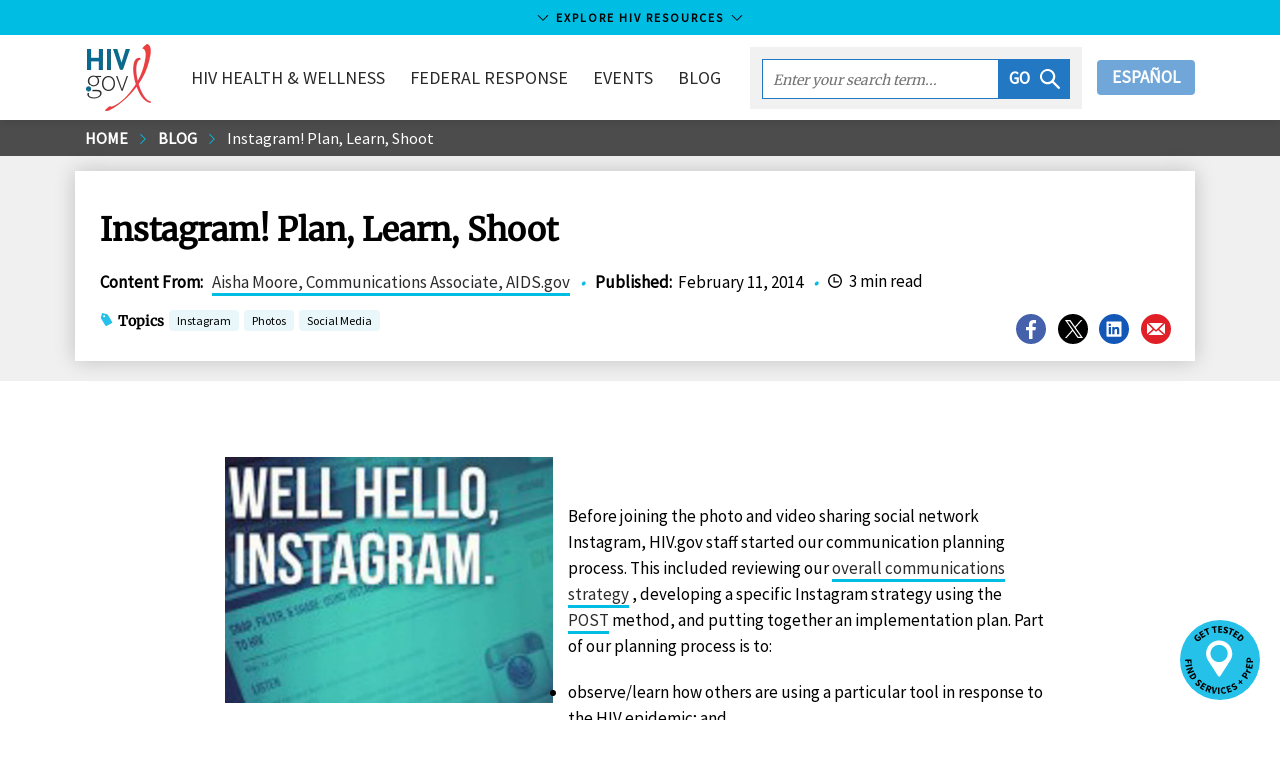

--- FILE ---
content_type: text/html
request_url: https://www.hiv.gov/blog/instagram-plan-learn-shoot/
body_size: 113366
content:
<!DOCTYPE html><html lang="en-us"><head><meta charSet="utf-8"/><meta http-equiv="x-ua-compatible" content="ie=edge"/><meta name="viewport" content="width=device-width, initial-scale=1, shrink-to-fit=no"/><meta name="theme-color" content="#663399"/><meta data-rh="true" name="robots" content="index,follow"/><meta data-rh="true" name="googlebot" content="index,follow"/><meta name="description" content="Last Friday, February 7th, was NBHAAD, and we did a search for hashtag #NBHAAD on Instagram. We want to share a few ways people and organizations were using In..." data-gatsby-head="true"/><meta name="google-site-verification" content="1Z8XnxmzJh2i-SAdHG8vqUs6ewmUzirN-S4wO_ua_a0" data-gatsby-head="true"/><meta property="og:site_name" content="HIV.gov" data-gatsby-head="true"/><meta property="og:url" content="https://www.hiv.gov/blog/instagram-plan-learn-shoot" data-gatsby-head="true"/><meta property="og:title" content="Instagram! Plan, Learn, Shoot" data-gatsby-head="true"/><meta property="og:description" content="Last Friday, February 7th, was NBHAAD, and we did a search for hashtag #NBHAAD on Instagram. We want to share a few ways people and organizations were using In..." data-gatsby-head="true"/><meta property="og:type" content="government" data-gatsby-head="true"/><meta property="og:image" content="https://files.hiv.gov/s3fs-public/styles/link_card_fallback/public/field/image/igfeature-e1392151646437_1.jpg?itok=ipBE90rk" data-gatsby-head="true"/><meta property="og:image:type" content="image/jpeg" data-gatsby-head="true"/><meta property="og:image:width" content="600" data-gatsby-head="true"/><meta property="og:image:height" content="335" data-gatsby-head="true"/><meta name="twitter:card" content="summary_large_image" data-gatsby-head="true"/><meta name="twitter:site" content="@hivgov" data-gatsby-head="true"/><meta name="twitter:site:id" content="15368404" data-gatsby-head="true"/><meta name="twitter:creator" content="@hivgov" data-gatsby-head="true"/><meta name="twitter:url" content="https://www.hiv.gov/blog/instagram-plan-learn-shoot" data-gatsby-head="true"/><meta name="twitter:title" content="Instagram! Plan, Learn, Shoot" data-gatsby-head="true"/><meta name="twitter:description" content="Last Friday, February 7th, was NBHAAD, and we did a search for hashtag #NBHAAD on Instagram. We want to share a few ways people and organizations were using In..." data-gatsby-head="true"/><meta name="twitter:image" content="https://files.hiv.gov/s3fs-public/styles/link_card_fallback/public/field/image/igfeature-e1392151646437_1.jpg?itok=ipBE90rk" data-gatsby-head="true"/><meta name="twitter:image:type" content="image/jpeg" data-gatsby-head="true"/><meta name="twitter:image:alt" content="HIV.gov" data-gatsby-head="true"/><meta name="twitter:image:width" content="600" data-gatsby-head="true"/><meta name="twitter:image:height" content="335" data-gatsby-head="true"/><style data-href="/styles.294396bff8517fc5cb5b.css" data-identity="gatsby-global-css">@charset "UTF-8";/*! normalize.css v8.0.1 | MIT License | github.com/necolas/normalize.css */html{-webkit-text-size-adjust:100%;line-height:1.15}body{margin:0}main{display:block}h1{font-size:2em;margin:.67em 0}hr{box-sizing:initial;height:0;overflow:visible}pre{font-family:monospace,monospace;font-size:1em}a{background-color:#0000}abbr[title]{border-bottom:none;text-decoration:underline;-webkit-text-decoration:underline dotted;text-decoration:underline dotted}b,strong{font-weight:bolder}code,kbd,samp{font-family:monospace,monospace;font-size:1em}small{font-size:80%}sub,sup{font-size:75%;line-height:0;position:relative;vertical-align:initial}sub{bottom:-.25em}sup{top:-.5em}img{border-style:none}button,input,optgroup,select,textarea{font-family:inherit;font-size:100%;line-height:1.15;margin:0}button,input{overflow:visible}button,select{text-transform:none}[type=button],[type=reset],[type=submit],button{appearance:button;-webkit-appearance:button}[type=button]::-moz-focus-inner,[type=reset]::-moz-focus-inner,[type=submit]::-moz-focus-inner,button::-moz-focus-inner{border-style:none;padding:0}[type=button]:-moz-focusring,[type=reset]:-moz-focusring,[type=submit]:-moz-focusring,button:-moz-focusring{outline:1px dotted ButtonText}fieldset{padding:.35em .75em .625em}legend{box-sizing:border-box;color:inherit;display:table;max-width:100%;padding:0;white-space:normal}progress{vertical-align:initial}textarea{overflow:auto}[type=checkbox],[type=radio]{box-sizing:border-box;padding:0}[type=number]::-webkit-inner-spin-button,[type=number]::-webkit-outer-spin-button{height:auto}[type=search]{appearance:textfield;-webkit-appearance:textfield;outline-offset:-2px}[type=search]::-webkit-search-decoration{-webkit-appearance:none}::-webkit-file-upload-button{-webkit-appearance:button;font:inherit}summary{display:list-item}[hidden],template{display:none}.h1,.h2,.h3,.h4,.h5,h1,h2,h3,h4{font-family:Merriweather,serif;line-height:1.2}.h1,h1{font-size:2rem}.h2,h2{font-size:1.688rem}.h3,h3{font-size:1.2352}.h4,h4{font-size:1.1176rem}.h5,.h6,h5,h6{font-size:1rem}@media(max-width:911px){.h2,h2{font-size:1.111rem}.h1,h1{font-size:1.3529rem}}.uppercase{text-transform:uppercase}.h1,.h2,.h3,.h4,.link-pager .title,.topics strong,h1,h2,h3,h4{font-family:Merriweather,serif;line-height:1.2}.h1,.h2,h1,h2{margin-bottom:.6em;margin-top:1.2em}.text-center{text-align:center}.h3,.h4,.h5,.h6,h3,h4,h5,h6{font-weight:700;margin-bottom:.6em;margin-top:.6em}.btn{background:none;border:none;border-radius:4px;height:35px;padding:0 15px;text-decoration:none}.btn:hover{cursor:pointer}.btn-reset{background:none;border:none}.btn-page-anchor{background-color:#e9f7fb;border-radius:4px;color:#43576e;color:#2c2c2c;display:block;font-size:17px;margin-bottom:10px;padding:5px 10px;text-decoration:none;transition:background-color .25s}.btn-page-anchor:focus,.btn-page-anchor:hover{background:#00bde3}.link-material{display:inline-block;padding:0;text-align:center}.link-material .icon-wrapper{background-color:#1b63b2;border-radius:30px;color:#fff;display:block;font-size:20px;height:30px;margin:0 auto 5px;padding:5px;text-align:center;transition:background-color .25s;width:30px}.link-material:focus .icon-wrapper,.link-material:hover .icon-wrapper{background-color:#26c1e8}.card-campaign .link-material{color:#2c2c2c;font-size:.8235em;line-height:1.2em;margin-right:5px;width:60px}.card-campaign .icon-wrapper{font-size:30px;height:45px;padding:7px;width:45px}.btn-default{background-color:#1b63b2;border-bottom:none!important;border-radius:4px;color:#fff!important;display:inline-block;padding:6px 12px;text-align:center;text-align:left;touch-action:manipulation;vertical-align:middle;white-space:nowrap}.btn-default:focus,.btn-default:hover{background-color:#26c1e8;border-color:#0000;color:#000!important}.awareness-days-download{float:right;padding:15px 15px 0;position:relative;right:0}.awareness-days-download div{float:right}.awareness-days-download div a{text-decoration:none}.card{border:1px solid #ebebeb;box-shadow:0 2px 4px #0003;margin-bottom:7.5px;position:relative}.card.tweet .time{font-size:.9411em;line-height:1em;vertical-align:top}.card.tweet .time .icon-twitter{fill:#000}.card.tweet .profile-image{float:left;margin-right:10px}.card.tweet .message a{word-wrap:break-word;overflow-wrap:break-word;white-space:pre}.card.tweet .web-intents{text-align:right}.card.tweet .web-intents a{margin-left:1em}.card.tweet .web-intents a .icon{fill:#aab8c2;transition:fill .35s ease,transform .35s ease}.card.tweet .web-intents a:focus .icon,.card.tweet .web-intents a:hover .icon{transform:scale(1.3)}.card.tweet .web-intents a.reply:focus .icon,.card.tweet .web-intents a.reply:hover .icon{fill:#0099b9}.card.tweet .web-intents a.retweet:focus .icon,.card.tweet .web-intents a.retweet:hover .icon{fill:#5c913b}.card.tweet .web-intents a.favorite:focus .icon,.card.tweet .web-intents a.favorite:hover .icon{fill:#dd2e44}.card.tweet img.attachment{height:auto;width:100%}.card.blurb .card-figure{left:7.5px;margin:0;padding:0;position:absolute;top:7.5px}.card.blurb .card-figure>a{display:inline-block}.card.blurb .card-figure svg{font-size:64px}.card.blurb .card-figure:after{content:none}.card.blurb .icon{fill:#26c1e8}.card.blurb .card-body,.card.blurb .card-header{margin-left:94px}.card.blurb .card-header{margin-bottom:0}.card-figure{margin:0;min-height:64px}.card-figure>img:first-child{height:auto;max-width:100%;position:relative;vertical-align:middle;width:100%;z-index:1}.card-figure>a{box-shadow:none;display:block;overflow:hidden;text-decoration:none}.card-figure>a:focus,.card-figure>a:hover{background-color:#fff;border-bottom:none;box-shadow:none}.card-header .date{color:#656565;font-size:.9411em;font-style:italic;margin-right:.5em}.card-header a{border-bottom:none;box-shadow:none;text-decoration:none}.card-header a:focus,.card-header a:hover{background-color:#fff}.card-header{z-index:2}.card-body,.card-footer,.card-header{background-color:#fff;margin:15px;position:relative}.card .byline{font-size:.9411em;line-height:1.4em;margin-bottom:0}.card-body+.card-footer,.card-header+.card-body{margin-top:0}.card-body{font-size:.9411em;line-height:1.4em}.card-body img{max-width:100%}.card-body .date{color:#656565;font-size:.9411em;font-style:italic;margin-right:.5em}.card-body a{word-wrap:break-word}.card-title{font-weight:700;line-height:1.4em;margin:0;padding:0;text-decoration:none}.card-title a{color:#086b92}.card-title a:focus,.card-title a:hover{text-decoration:underline}.card-deck-footer:after,.card-deck-footer:before{content:" ";display:table}.card-deck-footer:after{clear:both}.card-deck-footer{border-spacing:0;border-top:1px solid #ebebeb;padding:7.5px 0 30px}.card-highlight{border:none;box-shadow:none}.card-highlight .card-body,.card-highlight .card-header{background-color:#e9f7fb;margin:0;padding:7.5px}.card-highlight .card-header{padding-bottom:0}.card-highlight .card-footer{margin:7.5px 0}.card-facebook{box-shadow:none}.card-facebook .card-footer{background-color:#4661ac;color:#fff;font-size:.9411em;line-height:1.4em;padding:5px 10px}.card-facebook .share{color:#fff;transition:all .25s}.card-facebook .share:focus,.card-facebook .share:hover{color:#26c1e8}.card-campaign .card-content{background-color:#fff;padding:0 7.5px}.card-awareness-day{background-repeat:no-repeat;background-size:100% auto;display:block;margin:7.5px;transition:box-shadow .25s;width:calc(25% - 30px)}.card-awareness-day a{border:none;box-shadow:none;margin:0;padding:0}.card-awareness-day .card-logo{float:none;left:auto;margin:-50px 0 0 7.5px;padding:0;position:relative;top:auto;width:26%;z-index:2}.card-awareness-day .card-header{margin:0 7.5px 7.5px}.card-awareness-day .card-title{font-size:1.2352}.card-awareness-day .card-title small{color:#0e4d63;display:block;font-family:Source Sans Pro,Lucida Sans Unicode,Lucida Grande,sans-serif;font-weight:400}.card-awareness-day .card-figure{overflow:hidden;position:relative}.card-awareness-day .card-figure>img:first-child{max-width:100%;vertical-align:middle;width:100%}.card-awareness-day .card-figure:after{background:#fff;content:"";height:200px;left:0;position:absolute;top:77%;transform:skew(0,10deg);width:100%;z-index:1}.card-awareness-day:focus .card-title,.card-awareness-day:hover .card-title{text-decoration:underline}.card-awareness-day:focus,.card-awareness-day:hover{box-shadow:4px 4px 5px #0000000d}.card-deck-awareness-day{padding-bottom:7.5px}@media only screen and (max-width:911px){.card-awareness-day{width:calc(50% - 30px)}}@media only screen and (max-width:480px){.card-awareness-day{margin:7.5px 30px;width:calc(100% - 30px)}}.card-deck-flex{display:flex;flex-wrap:wrap;justify-content:flex-start;margin:0 -7.5px}@media only screen and (max-width:480px){.card-deck .card .card-figure{margin-bottom:10px;overflow:visible;position:relative;z-index:3}.card-deck .card .card-figure .social-share{left:100%;margin-left:-45px;margin-top:-10px;position:absolute;top:100%;width:145px}.card-deck .card .card-figure .social-share-header{display:none}.card.blurb .card-figure{position:absolute}}@media only screen and (min-width:481px){.card-figure{position:relative}.card-figure .social-share{background-color:#ffffffe6;bottom:0;float:none;height:40px;position:absolute;right:0;width:145px}.card-figure .social-share .social-dropdown{background-color:#0000}.card-figure .social-share-header{padding-top:5px}.card-figure .resource-icon{background-color:#ffffffe6;bottom:0;float:none;height:60px;position:absolute}.card-figure .resource-icon .resource-download,.card-figure .resource-icon .resource-read,.card-figure .resource-icon .resource-watch{background-position:50%;background-repeat:no-repeat;background-size:30px 40px;height:40px;margin-top:10px;width:60px}.card-figure .resource-icon .resource-read{background-image:url([data-uri])}.card-figure .resource-icon .resource-watch{background-image:url([data-uri])}.card-figure .resource-icon .resource-download{background-image:url([data-uri])}.card.blurb .card-header{padding:0}.card-title a{color:#2c2c2c}}@media only screen and (min-width:912px){.card-campaign{height:478px;overflow:hidden}.card-campaign .card-content{bottom:0;position:absolute;right:0;top:0;width:390px}.card-campaign .card-content .icon-facebook,.card-campaign .card-content .icon-instagram,.card-campaign .card-content .icon-twitter{background-size:20px 29px;height:29px;width:20px}.card-campaign .card-figure{height:478px;margin:0 390px 0 0;overflow:hidden;position:relative}.card-campaign .card-figure img{height:478px;left:50%;margin-left:-345px;position:absolute;width:690px}.card-campaign .card-figure .gatsby-image-wrapper,.card-campaign .card-figure img{width:100%}.card-campaign .card-figure .gatsby-image-wrapper picture,.card-campaign .card-figure img picture{left:0;position:absolute;top:0;width:100%}.card-campaign:nth-child(2n) .card-content{left:0;right:auto}.card-campaign:nth-child(2n) .card-figure{margin:0 0 0 390px}}@media only screen and (min-width:1141px){.card-deck{border-collapse:initial;border-spacing:15px;display:table;margin-left:-15px;margin-right:-15px;margin-top:-10px}.card-deck .card{display:table-cell;vertical-align:top;width:33.3333333333%}.card-deck .card .card-header a{text-decoration:none}.card-deck .card .card-header a:hover{text-decoration:underline}.card-deck.count-1>.card{width:100%}.card-deck.count-2>.card{width:50%}.card-deck.count-3>.card{width:33.3333333333%}.card-deck.count-4>.card{width:25%}.card-deck.count-5>.card{width:20%}.card-featured .card-body,.card-featured .card-footer,.card-featured .card-header{margin-left:30px;margin-right:30px;padding:7.5px 7.5px 0}.card-featured .card-body+.card-footer,.card-featured .card-header+.card-body{padding-top:0}.card-featured .card-figure{min-height:154px}.card-featured .card-header{margin-bottom:0;margin-top:-60px;padding-bottom:7.5px}.card-featured .social-share{bottom:60px;right:30px}.first-card-hero .card,.last-card-hero .card{width:33%}.first-card-hero .card-hero,.last-card-hero .card-hero{width:66%}.first-card-featured .card,.last-card-featured .card{width:25%}.first-card-featured .card-featured,.last-card-featured .card-featured{width:50%}.card .topic-set{margin-bottom:7.5px}}.card-vertical{border:0;border-bottom:1px solid #ebebeb;box-shadow:none;padding-left:7.5px;padding-right:7.5px}@media only screen and (max-width:1140px){.card-deck .card:after,.card-deck .card:before{content:" ";display:table}.card-deck .card:after{clear:both}.card-deck .card{margin:7.5px 0}.card-deck .card .card-figure{float:left;margin:7.5px;width:200px}.card-deck .card figure{margin-top:0}.card-deck .card.card-featured .card-header{margin-top:7.5px}.card-deck .card .card-body,.card-deck .card .card-footer,.card-deck .card .card-header,.card-deck .card.card-featured .card-body,.card-deck .card.card-featured .card-header{margin-left:230px;margin-right:40px}.card-deck .card .card-footer:after,.card-deck .card .card-footer:before{content:" ";display:table}.card-deck .card .card-footer:after{clear:both}.card-deck .card .topic-set{float:left}.card-deck .card .social-share{float:right;min-width:145px}.card-deck .card-highlight .card-body,.card-deck .card-highlight .card-footer,.card-deck .card-highlight .card-header{margin-left:0;margin-right:0}.card-deck .card-highlight .card-header{padding-bottom:0}.card.blurb .card-figure{left:7.5px;margin:0;top:7.5px;width:auto}.card.blurb .card-body,.card.blurb .card-header{margin-left:94px}}@media only screen and (min-width:640px){.card-vertical:after,.card-vertical:before{content:" ";display:table}.card-vertical:after{clear:both}.card-vertical{margin:7.5px 0}.card-vertical .card-figure{float:left;width:200px}.card-vertical figure,.card-vertical.card-featured .card-header{margin-top:0}.card-vertical .card-body,.card-vertical .card-footer,.card-vertical .card-header,.card-vertical.card-featured .card-body,.card-vertical.card-featured .card-header{margin-left:207.5px;margin-right:40px}.card-vertical .list-topics,.card-vertical .topic-set-header{display:inline}}@media only screen and (max-width:911px){.card-deck .card,.card-deck .card.card-featured{border:none;border-top:1px solid #ebebeb;box-shadow:none;margin-bottom:0}.card-deck .card .card-figure,.card-deck .card.card-featured .card-figure{margin:0;padding:10px;width:35%}.card-deck .card .card-header,.card-deck .card.card-featured .card-header{float:left;margin:0;padding:10px;width:65%}.card-deck .card .card-body,.card-deck .card .card-footer,.card-deck .card.card-featured .card-body,.card-deck .card.card-featured .card-footer{clear:both;margin-left:10px;margin-right:10px}.card-deck .card+.card{margin-top:0;padding-top:10px}.card-deck .card.blurb+.card.blurb{padding-top:0}.card-deck .card-highlight .card-body,.card-deck .card-highlight .card-header{float:none;margin:0;padding:10px;width:auto}.card-deck .card-highlight .card-header{padding-bottom:0}.card-deck .card-highlight .card-footer{margin:10px 0}.card-title{font-size:.9411em}.card-body,.card-footer,.card-header{margin-left:10px;margin-right:10px}.body .card.card-vertical .card-figure{display:none}.body .card.card-vertical .card-body,.body .card.card-vertical .card-footer,.body .card.card-vertical .card-header{margin-left:10px;margin-right:10px}.card.blurb .card-figure{left:0;padding:0;width:auto}.card.blurb .card-header{padding-bottom:0;padding-left:0}.card.blurb .card-body,.card.blurb .card-header{margin-left:71.5px;margin-right:0}}.content-body .page-notice{background:#1b63b2;color:#fff;font-size:.9411em;line-height:1.5em;margin-bottom:7.5px;opacity:1;padding:30px;position:relative;transition:opacity .5s ease}.content-body .page-notice.dismiss{opacity:0}.content-body .page-notice.ehe-style{background-color:#f2f2f2;background-image:url([data-uri]);background-position:0 0;background-repeat:no-repeat;border:1px solid #dfdfdf;color:#2c2c2c;padding:30px 30px 30px 60px}.content-body .page-notice.ehe-style a{color:#2c2c2c;font-weight:400}.content-body .page-notice.ehe-style .icon{fill:#26c1e8}.content-body .page-notice.ehe-style:after,.content-body .page-notice.ehe-style:before{display:none}.content-body .page-notice a{color:#fff;font-weight:700}.content-body .page-notice a.close{border-bottom:none;box-shadow:none;font-weight:400;position:absolute;right:2.5px;text-decoration:none;top:2.5px}.content-body .page-notice a.close:focus,.content-body .page-notice a.close:hover{background:none;color:#26c1e8}.content-body .page-notice:before{border-right:25px solid #0000;border-top:25px solid #fff;content:"";display:block;left:0;position:absolute;top:0}.content-body .page-notice:after{border-bottom:25px solid #26c1e8;border-left:25px solid #0000;content:"";display:block;left:0;position:absolute;top:0}.content-body .page-notice.no-close a.close{display:none;visibility:hidden}.content-body .page-notice.inline{display:inline-block;padding:7.5px 30px}.content-body .page-notice.inline:before{border-right:15px solid #0000;border-top:15px solid #fff;position:absolute}.content-body .page-notice.inline:after{border-bottom:15px solid #26c1e8;border-left:15px solid #0000;position:absolute}.govdelivery-signup-copy{align-items:center;border-bottom:none!important;display:flex}.govdelivery-signup-copy span{color:#093b44;font-family:Merriweather,serif;font-weight:700;padding:15px}.govdelivery-signup{align-items:stretch;background:#00bde3;border-bottom:none!important;box-shadow:none!important;display:flex;font-weight:700;line-height:1.2em;margin:15px 0}.govdelivery-signup .gatsby-image-wrapper,.govdelivery-signup img{float:left;max-width:80px}.govdelivery-signup .govdelivery-signup-icon{background:#2378c3;border-bottom:none!important;flex-shrink:0;padding:5px}.govdelivery-signup .govdelivery-signup-icon:hover{background:#2378c3!important}.govdelivery-signup .govdelivery-signup-icon img{float:left;max-width:80px}@media only screen and (max-width:911px){.govdelivery-signup{font-weight:400}}table#logos tr td{border:1px solid #ccc}table#logos tr td:hover{box-shadow:2px 2px 2px 2px #a7def1;cursor:pointer}table#logos a{background:none!important;border:0!important;box-shadow:none!important;transition:background .25s cubic-bezier(.33,.66,.66,1)}.form-group{display:flex;flex-direction:column;margin-bottom:15px;padding:0 15px}.form-group label{font-weight:700}.form-group input,.form-group select,.form-group textarea{background-color:#fff;border:5px solid #e9ecf0;border-radius:0;color:#707070;font-size:1em;font-style:italic;height:43px;padding:5px 10px;transition:all .25s ease-in-out;width:100%}.form-group input:focus,.form-group select:focus,.form-group textarea:focus{border-color:#26c1e8;color:#2c2c2c;outline:0}label{display:inline-block;font-weight:700;max-width:100%}label.form-checkbox{cursor:pointer;display:block;margin-bottom:12px;min-height:43px;position:relative;-webkit-user-select:"none";user-select:"none"}label.form-checkbox span:last-child{padding-left:53px}label.form-checkbox.horizontal{margin-top:calc(1.5em + 5px)}label.form-checkbox:first-line{line-height:43px}label.form-checkbox .checkbox{background-color:#fff;border:5px solid #e9ecf0;height:43px;left:0;position:absolute;top:0;width:43px}label.form-checkbox .checkbox:after{border:solid #26c1e8;border-width:0 3px 3px 0;content:"";display:none;height:20px;left:10px;position:absolute;top:3px;transform:rotate(45deg);width:12px}label.form-checkbox input{opacity:0;position:absolute}label.form-checkbox input:checked~.checkbox:after{display:block}label.form-checkbox input:focus+.checkbox,label.form-checkbox:hover input~.checkbox{border-color:#26c1e8}.list-social{margin:0}.social-share{display:flex;margin-bottom:7.5px;position:relative;z-index:0}.social-share.center-social{justify-content:center}.social-share .exit-disclaimer{display:none}.social-share a{border:none;box-shadow:none;padding:0}.social-share a:focus,.social-share a:hover{background-color:#0000}.social-share .list-social li{float:left;margin-right:7.5px}.social-share .icon{font-size:34px}.social-share .dropdown-trigger{margin:0 5px 0 0;padding:0}.social-share .social-dropdown{background-color:#fff;border:5px solid #0000;border-radius:34px;height:44px;overflow:hidden;transition:width .25s,height .25s,border-color .25s;width:44px}.dropdown-overlay{background-color:#0000;bottom:0;left:0;position:fixed;right:0;top:0;z-index:1}.social-share-vertical .list-social li{margin-bottom:10px}.icon.icon-share{color:#2babdc}.list-social .link-social-facebook{color:#4661ac!important}.list-social .link-social-twitter{color:#000!important}.list-social .link-social-email{color:#e11f26!important}.list-social .link-social-linkedin{color:#1357b7!important}.list-social a{align-items:center;display:flex;height:34px;justify-content:center;position:relative;width:34px}.list-social a:after{border:2px solid;border-radius:50%;content:"";height:100%;left:0;position:absolute;top:0;transform:scale(.95);width:100%}.list-social a svg{transition:all .25s}.list-social a:focus:after,.list-social a:hover:after{transform:scale(1)}.list-social a:focus svg,.list-social a:hover svg{transform:scale(.75)}.social-share.social-share-horizontal{display:inline-block}.social-share-vertical .social-dropdown.active{height:163px}.social-share-vertical .social-dropdown.active .social-share-header{color:#0000}.social-share-horizontal .social-dropdown.active{width:145px}.social-share-horizontal .social-dropdown{left:0;margin-top:-22px;position:absolute;top:50%;z-index:4}.social-share-horizontal .social-dropdown .list-social{width:145px}.social-share-horizontal .social-dropdown .dropdown-trigger,.social-share-horizontal .social-dropdown li{float:left;margin-right:5px}.page-header .list-social{margin:0}.page-header.has-topic-set .social-share-page{top:auto}.social-share-header{color:#656565;display:block;font-size:.8235em;text-transform:uppercase;transition:color .25s}.social-share.social-share-horizontal .social-share-header{margin-left:41.5px}.social-share.active .social-share-header,.social-share.social-share-horizontal:hover .social-share-header,.social-share.social-share-vertical:hover .social-share-header{color:#0000}.social-share-page{margin-bottom:7.5px}.page-header.has-background-image .social-share-page{border-left:none;height:auto;margin:15px 0 0;padding:0;position:static}.social-share-video-wrapper{bottom:auto;padding-bottom:56.25%;position:absolute;right:7.5px;top:7.5px;width:44px}.social-share-video-wrapper .social-share-video{position:absolute;right:0;top:calc(100% - 7.5px);width:44px}.social-share-video-wrapper .social-dropdown{bottom:-44px;position:absolute;right:0}.content-section .social-share .social-dropdown{background-color:#0000}@media only screen and (min-width:481px){.social-share-page{border-left:1px solid #b2b2b2;margin-bottom:0;padding:0 0 0 30px}.page-header.has-topic-set .social-share-page{margin-top:-1em}.page-header .list-social{width:175px}.page-header .social-share-header{line-height:1em;margin-bottom:10px}.page-header .social-share{height:55px;margin-top:-28px;overflow:hidden;position:absolute;right:0;top:50%;width:190px}}.mmwr-instagram .icon-instagram{background:url([data-uri]);background-position:50%;background-repeat:no-repeat;background-size:30px 30px;height:30px;width:30px}.mmwr-instagram:after{display:none}.link-social-email .icon-facebook,.link-social-email .icon-linkedin,.link-social-email .icon-mail,.link-social-email .icon-twitter,.link-social-facebook .icon-facebook,.link-social-facebook .icon-linkedin,.link-social-facebook .icon-mail,.link-social-facebook .icon-twitter,.link-social-linkedin .icon-facebook,.link-social-linkedin .icon-linkedin,.link-social-linkedin .icon-mail,.link-social-linkedin .icon-twitter,.link-social-twitter .icon-facebook,.link-social-twitter .icon-linkedin,.link-social-twitter .icon-mail,.link-social-twitter .icon-twitter{background-position:50%;background-repeat:no-repeat;height:34px;position:relative;width:34px;z-index:2}.link-social-email .icon-twitter,.link-social-facebook .icon-twitter,.link-social-linkedin .icon-twitter,.link-social-twitter .icon-twitter{margin-left:2px}.link-social-email .icon-mail,.link-social-email .icon-twitter,.link-social-facebook .icon-mail,.link-social-facebook .icon-twitter,.link-social-linkedin .icon-mail,.link-social-linkedin .icon-twitter,.link-social-twitter .icon-mail,.link-social-twitter .icon-twitter{background-size:18px}.link-social-email .icon-linkedin,.link-social-facebook .icon-linkedin,.link-social-linkedin .icon-linkedin,.link-social-twitter .icon-linkedin{background-size:16px}.link-social-email:before,.link-social-facebook:before,.link-social-linkedin:before,.link-social-twitter:before{border:2px solid #fff;border-radius:50%;content:"";height:34px;left:0;position:absolute;top:0;transition:all .25s;width:34px;z-index:1}.link-social-email:focus:before,.link-social-email:hover:before,.link-social-facebook:focus:before,.link-social-facebook:hover:before,.link-social-linkedin:focus:before,.link-social-linkedin:hover:before,.link-social-twitter:focus:before,.link-social-twitter:hover:before{transform:scale(.85)}.list-social-facebook:before{border-color:#4661ac}.list-social-twitter:before{border-color:#000}.list-social-email:before{border-color:#e11f26}.list-social-linkedin:before{border-color:#1357b7}.link-social-facebook:after,.link-social-facebook:before{background:#4661ac}.link-social-twitter:after,.link-social-twitter:before{background:#000}.link-social-email:after,.link-social-email:before{background:#e11f26}.link-social-linkedin:after,.link-social-linkedin:before{background:#1357b7}.list-inline{display:flex}.box-content{background-color:#f2f2f2;font-size:.9411em;padding:7.5px;position:relative}.box-content.no-background{background-color:#fff}.box-content.no-background p{margin:0}.box-content.twitter-x{margin-bottom:1rem;padding:7.5px 7.5px 7.5px 52px}.box-content.twitter-x:before{background:url([data-uri]);background-position:50%;background-repeat:no-repeat;background-size:30px 30px;content:"";height:32px;left:7.5px;position:absolute;width:32px}.box-content.twitter-x p{margin:0}.box-content.facebook{margin-bottom:1rem;padding:7.5px 7.5px 7.5px 52px}.box-content.facebook:before{background:url([data-uri]);background-color:#4661ac;background-position:50%;background-repeat:no-repeat;background-size:20px 20px;border-radius:50%;content:"";height:32px;left:7.5px;position:absolute;width:32px}.box-content.facebook p{margin:0}.box-content.instagram{margin-bottom:1rem;padding:7.5px 7.5px 7.5px 52px}.box-content.instagram:before{background:url(/static/instagram-gradient-5c430acb1ecf80292e627ef4acfd0704.svg);background-position:50%;background-repeat:no-repeat;background-size:30px 30px;content:"";height:32px;left:7.5px;position:absolute;width:32px}.box-content.instagram p{margin:0}.box-content.linkedin{margin-bottom:1rem;padding:7.5px 7.5px 7.5px 52px}.box-content.linkedin:before{background:url([data-uri]);background-position:50%;background-repeat:no-repeat;background-size:30px 30px;content:"";height:32px;left:7.5px;position:absolute;width:32px}.box-content.linkedin p{margin:0}.box-content.alert{border-left:6px solid #eb1409;padding:7.5px 7.5px 7.5px 62px}.box-content.alert:before{background:url([data-uri]);background-color:#fff;border-radius:50%;content:"";height:32px;left:7.5px;margin-top:-16px;position:absolute;top:50%;width:32px}.box-content.information{border-left:6px solid #1b63b2;padding:7.5px 7.5px 7.5px 62px}.box-content.information:before{background:url([data-uri]);background-color:#fff;border-radius:50%;content:"";height:32px;left:7.5px;margin-top:-16px;position:absolute;top:50%;width:32px}.box-content.yellowalert{background-color:#fef5e8;border-left:6px solid #f69f1d;padding:7.5px 7.5px 7.5px 62px}.box-content.yellowalert:before{background:url([data-uri]);background-color:#fff;border-radius:50%;content:"";height:32px;left:7.5px;margin-top:-16px;position:absolute;top:50%;width:32px}.box-content.no-gutter{border-left:none;padding:30px 90px}.pacha-members-list{grid-gap:15px;display:grid;grid-template-columns:repeat(2,1fr);margin-bottom:15px}@media(min-width:912px){.pacha-members-list{grid-template-columns:repeat(4,1fr)}}.pacha-members-list div>a{align-items:center;display:flex;flex-grow:1;justify-content:center}.pacha-members-list div>a .linkCard__info{padding:0 20px}.pacha-members-list .linkCard__img-wrapper{height:193px}.pacha-members-list img{flex-shrink:0;min-height:100%;min-width:100%}.yellow-box{background-color:#fffaf2;margin-bottom:1em;position:relative}.yellow-box .yellow-box-content{padding:1em}.recommend-text{padding:7.5px 7.5px 7.5px 92px;position:relative}.recommend-text h3{color:#39b54a}@media only screen and (max-width:979px){.recommend-text h3{margin-top:0}}.recommend-text:before{background-color:#fff;background-image:url([data-uri]);background-repeat:no-repeat;border-radius:50%;content:"";height:84px;left:0;position:absolute;top:0;width:84px}.not-recommend-text{padding:7.5px 7.5px 7.5px 92px;position:relative}.not-recommend-text h3{color:#ed1c24}@media only screen and (max-width:979px){.not-recommend-text h3{margin-top:0}}.not-recommend-text:before{background-color:#fff;background-image:url([data-uri]);background-repeat:no-repeat;border-radius:50%;content:"";height:84px;left:0;position:absolute;top:0;width:84px}.light-blue-box{position:relative}.light-blue-box,.light-blue-box .light-blue-box-content h3{margin-bottom:1em}.light-blue-box .light-blue-box-content{background-color:#e6f9ff;overflow:auto;padding:1em 2em}.blue-box-content{margin-bottom:1em;position:relative}.blue-box-content .blue-box-title{background-color:#175082;color:#fff;padding:1em 2em}.blue-box-content .blue-box-content{background-color:#2277c2;color:#fff;overflow:auto;padding:1em 2em}.blue-box-content a{color:#fff!important}.content-body .byline{border-left:6px solid #d7d7d7;font-size:.9411em;line-height:1.4em;padding-left:15px}#bling-box{background:#0062af;border-bottom:5px solid #004a85;color:#fff;font-size:1.2em;font-style:italic;line-height:1.5em;position:relative}#bling-box .box-icon{position:sticky}#bling-box .box-copy{align-items:center;color:#fff;display:grid;padding:25px}#bling-box .box-copy a{border:none;color:#fff;text-decoration:underline}#bling-box .box-copy a:hover{background:none}#bling-box>a{border:none;display:inline-block;height:100%;width:100%}#bling-box>a:hover{background:#00bde3}#bling-box .box-icon>img,#bling-box .gatsby-image-wrapper{float:left;margin:15px 0 10px 10px;max-width:160px}@media(max-width:911px){#bling-box .box-icon>img,#bling-box .gatsby-image-wrapper{display:none}}@media(min-width:912px){#bling-box:after,#bling-box:before{border-color:#0000;border-style:solid;content:"";left:0;position:absolute;top:0}#bling-box:before{border-left-color:#00c0e5;border-radius:.1em;border-top-color:#00c0e5;border-width:2.5em}}#box{background:#0062af;border-bottom:5px solid #004a85;font-size:1.2em;font-style:italic;line-height:1.5em;padding:40px 40px 20px 70px;position:relative}#box,#box a{color:#fff}#box:before{border-color:#0000;border-style:solid}#box:after,#box:before{content:"";left:0;position:absolute;top:0}#box:after{border-color:#00c0e5 #0000 #0000 #00c0e5;border-radius:.1em;border-style:solid;border-width:2.3em}ul.icon-list{list-style:none;padding-left:30px;position:relative}ul.icon-list li{margin-bottom:15px;min-height:32px;padding-left:47px;position:relative}ul.icon-list li>svg:first-child{left:0;position:absolute}table{background-color:#fff;border-collapse:collapse;border-spacing:0}table th{border-bottom:3px solid #ccc;padding-right:1em;text-align:left}html body .content-body a.exit-disclaimer{border-bottom:none;box-shadow:none;margin:0 3px 0 5px;text-decoration:none}html body .content-body a.exit-disclaimer:focus,html body .content-body a.exit-disclaimer:hover{background:none}.content .byline{border-left:6px solid #d7d7d7;font-size:.9411em;line-height:1.4em;margin:30px 15px;padding-left:7.5px}.content .byline b{font-weight:700}.content .byline+h2{margin-top:10px}.content .byline span:last-of-type{display:inline-block;margin-top:5px}@media(max-width:911px){.is-10-mobile{width:10%}}@media(min-width:912px){.is-10-desktop{width:10%}}@media(max-width:911px){.is-25-mobile{width:25%}}@media(min-width:912px){.is-25-desktop{width:25%}}@media(max-width:911px){.is-33-mobile{width:33%}}@media(min-width:912px){.is-33-desktop{width:33%}}@media(max-width:911px){.is-50-mobile{width:50%}}@media(min-width:912px){.is-50-desktop{width:50%}}@media(max-width:911px){.is-66-mobile{width:66%}}@media(min-width:912px){.is-66-desktop{width:66%}}@media(max-width:911px){.is-75-mobile{width:75%}}@media(min-width:912px){.is-75-desktop{width:75%}}@media(max-width:911px){.is-80-mobile{width:80%}}@media(min-width:912px){.is-80-desktop{width:80%}}@media(max-width:911px){.is-90-mobile{width:90%}}@media(min-width:912px){.is-90-desktop{width:90%}}@media(max-width:911px){.is-100-mobile{width:100%}}@media(min-width:912px){.is-100-desktop{width:100%}}.gutter-top{margin-top:15px}@media(max-width:911px){.is-hidden-mobile{display:none!important}}@media(min-width:912px){.is-hidden-desktop{display:none}}.flex{display:flex}.flex-inline{display:inline-flex}.flex-row{display:flex;flex-direction:row}.flex-column{display:flex;flex-direction:column}.flex-wrap{flex-wrap:wrap}.flex-justify-center{justify-content:center}.flex-justify-space-between{justify-content:space-between}.flex-align-center{align-items:center}.float-right{float:right}.grid-5{padding:0 15px}@media(min-width:912px){.grid-5{float:left;width:5%}}@media(max-width:911px){.mobile-grid-5{width:5%}}.grid-10{padding:0 15px}@media(min-width:912px){.grid-10{float:left;width:10%}}@media(max-width:911px){.mobile-grid-10{width:10%}}.grid-15{padding:0 15px}@media(min-width:912px){.grid-15{float:left;width:15%}}@media(max-width:911px){.mobile-grid-15{width:15%}}.grid-20{padding:0 15px}@media(min-width:912px){.grid-20{float:left;width:20%}}@media(max-width:911px){.mobile-grid-20{width:20%}}.grid-25{padding:0 15px}@media(min-width:912px){.grid-25{float:left;width:25%}}@media(max-width:911px){.mobile-grid-25{width:25%}}.grid-30{padding:0 15px}@media(min-width:912px){.grid-30{float:left;width:30%}}@media(max-width:911px){.mobile-grid-30{width:30%}}.grid-35{padding:0 15px}@media(min-width:912px){.grid-35{float:left;width:35%}}@media(max-width:911px){.mobile-grid-35{width:35%}}.grid-40{padding:0 15px}@media(min-width:912px){.grid-40{float:left;width:40%}}@media(max-width:911px){.mobile-grid-40{width:40%}}.grid-45{padding:0 15px}@media(min-width:912px){.grid-45{float:left;width:45%}}@media(max-width:911px){.mobile-grid-45{width:45%}}.grid-50{padding:0 15px}@media(min-width:912px){.grid-50{float:left;width:50%}}@media(max-width:911px){.mobile-grid-50{width:50%}}.grid-55{padding:0 15px}@media(min-width:912px){.grid-55{float:left;width:55%}}@media(max-width:911px){.mobile-grid-55{width:55%}}.grid-60{padding:0 15px}@media(min-width:912px){.grid-60{float:left;width:60%}}@media(max-width:911px){.mobile-grid-60{width:60%}}.grid-65{padding:0 15px}@media(min-width:912px){.grid-65{float:left;width:65%}}@media(max-width:911px){.mobile-grid-65{width:65%}}.grid-70{padding:0 15px}@media(min-width:912px){.grid-70{float:left;width:70%}}@media(max-width:911px){.mobile-grid-70{width:70%}}.grid-75{padding:0 15px}@media(min-width:912px){.grid-75{float:left;width:75%}}@media(max-width:911px){.mobile-grid-75{width:75%}}.grid-80{padding:0 15px}@media(min-width:912px){.grid-80{float:left;width:80%}}@media(max-width:911px){.mobile-grid-80{width:80%}}.grid-85{padding:0 15px}@media(min-width:912px){.grid-85{float:left;width:85%}}@media(max-width:911px){.mobile-grid-85{width:85%}}.grid-90{padding:0 15px}@media(min-width:912px){.grid-90{float:left;width:90%}}@media(max-width:911px){.mobile-grid-90{width:90%}}.grid-95{padding:0 15px}@media(min-width:912px){.grid-95{float:left;width:95%}}@media(max-width:911px){.mobile-grid-95{width:95%}}@media(min-width:912px){.grid-100{float:left;width:100%}}@media(max-width:911px){.mobile-grid-100{width:100%}}.grid-33{padding:0 15px}@media(min-width:912px){.grid-33{float:left;width:33%}}@media(max-width:911px){.mobile-grid-33{float:left;width:33%}}.grid-66{padding:0 15px}@media(min-width:912px){.grid-66{float:left;width:66%}}@media(max-width:911px){.mobile-grid-66{float:left;width:66%}}.grid-container{margin-left:auto;margin-right:auto;max-width:1140px;padding-left:15px;padding-right:15px}.grid-container:after,.grid-container:before{content:".";display:block;font-size:0;height:0;line-height:0;overflow:hidden;visibility:hidden;width:0}.grid-container:after{clear:both}.grid-parent{padding-left:0;padding-right:0}html{box-sizing:border-box;font-family:Source Sans Pro,Lucida Sans Unicode,Lucida Grande,sans-serif}*,:after,:before{box-sizing:inherit}body{min-height:100vh;padding-bottom:env(safe-area-inset-bottom)}body,body.content-body{font-size:17px;line-height:1.58em}body.content-body{font-family:Source Sans Pro,Lucida Sans Unicode,Lucida Grande,sans-serif}#gatsby-focus-wrapper{overflow:hidden}.hidden,.visually-hidden{display:none!important}a{cursor:pointer}[id]{scroll-margin-top:125px}@media(min-width:912px){[id]{scroll-margin-top:150px}.mobile-only{display:none!important}}@media(max-width:911px){.desktop-only{display:none!important}}.sr-only{clip:rect(0,0,0,0);border:0;height:1px;margin:-1px;overflow:hidden;padding:0;position:absolute;width:1px}p{margin:0 0 20px}@media(max-width:911px){.hidden-on-mobile{display:none!important}}@media(min-width:912px){.hidden-on-desktop{display:none!important}}.list-unstyled{list-style:none;padding-left:0}div.content-body.padding{padding:15px}.content-body .figure-staff img{border-bottom:3px solid #009ec1;max-width:125px}.custom-page-header{align-items:center;display:flex;justify-content:center;position:relative;text-transform:uppercase;width:100%}.custom-page-header:before{background:#f0f0f0;content:" ";display:block;height:100%;left:-300%;position:absolute;top:0;width:600%;z-index:-1}.black-row{margin:1.6em 0}.black-row .grid-33{align-items:center;background-color:#000;display:flex;justify-content:center;width:100%}.black-row .grid-33 img{border:10px solid #fff;max-height:calc(100% - 20px);max-width:calc(100% - 20px)}.black-row .grid-33.no-image{background:none}.black-row h3{margin-top:0}@media(min-width:912px){.black-row .grid-33{width:33%}}@media print{#locator-slider,.article-footer,.banner,.breadcrumb-wrapper,.footer,.header-wrapper,.mobile-secondary-nav-wrapper,.read-time,.social-share,.topics{display:none!important}.article-header-info{box-shadow:none!important;padding:inherit!important;position:relative!important}}.searchbar-wrapper{background:#f1f1f1;margin-left:15px;max-height:62px;padding:12px}.searchbar-wrapper .searchbar .searchbar__input{border:1px solid #2378c3;border-radius:0;height:40px;padding:10px}.searchbar-wrapper .searchbar .searchbar__input::placeholder{font-family:Merriweather,serif;font-size:14px;font-style:italic}.searchbar-wrapper .searchbar__btn{align-items:center;background:#2378c3;border:0;color:#fff;cursor:pointer;display:inline-flex;font-weight:700;height:40px;justify-content:center;padding:10px;text-transform:uppercase;transition:.25s}.searchbar-wrapper .searchbar__btn:hover{background:#274863}.searchbar-wrapper .searchbar__btn .icon{margin-left:10px}.pillBtn{background:#e9f7fb;position:relative;transition:.25s}.pillBtn .tooltip{background-color:#000;border-radius:6px;color:#fff;left:50%;margin-left:-60px;opacity:.8;padding:10px 5px;position:absolute;text-align:center;top:100%;visibility:hidden;width:120px;z-index:1}.pillBtn .tooltip:after{border:5px solid;border-color:#0000 #0000 #000;bottom:100%;content:" ";left:50%;margin-left:-5px;opacity:.8;position:absolute}.pillBtn:hover{background:#00bde3}.pillBtn.has-tooltip:hover .tooltip{visibility:visible}a.pillBtn{border-bottom:none!important}.pillBtn--small{font-size:12px;height:auto;padding:10px}.pillBtn--medium{font-size:14px;height:auto;padding:10px}.pillBtn-large{font-size:16px}.cardcordian-group-wrapper{align-items:center;display:flex;flex-direction:column;flex-wrap:wrap;justify-content:center}@media(min-width:912px){.cardcordian-group-wrapper{flex-direction:row}}.cardcordian-group-desktop-content-wrapper{display:none;margin-top:-10px;max-height:0;position:relative}@media(min-width:912px){.cardcordian-group-desktop-content-wrapper{background:#f2f2f2;display:flex;transition:.25s;width:100%}.cardcordian-group-desktop-content-wrapper.active{max-height:1500px}.cardcordian-group-desktop-content-wrapper.active:before{background:#f2f2f2;content:" ";display:block;height:100%;left:-300%;position:absolute;top:0;width:600%;z-index:-1}}.cardcordian-desktop-content{display:none;max-height:0;padding:15px;scroll-margin:150px;transition:.25s;width:100%}.cardcordian-desktop-content.active{display:flex;max-height:1500px}.cardcordian-desktop-content__icon-wrapper{align-items:center;display:flex;flex-direction:column;margin-right:15px;width:25%}.cardcordian-desktop-content__icon-wrapper .icon{background-position:50%;background-repeat:no-repeat;background-size:contain;height:150px;width:150px}.cardcordian-desktop-content__icon-wrapper .gatsby-image-wrapper,.cardcordian-desktop-content__icon-wrapper img,.cardcordian-desktop-content__icon-wrapper img.logo{height:auto;max-width:150px}.cardcordian-desktop-content__icon-wrapper h2{margin-top:15px;text-align:center}.cardcordian-desktop-content__accordion-wrapper{width:75%}.cardcordian-desktop-content__accordion-wrapper .accordion{width:100%}.cardcordian{cursor:pointer;display:flex;flex-direction:row;margin-bottom:0;padding:10px}@media(min-width:912px){.cardcordian{align-items:center;border-bottom:none;display:flex;flex-direction:column;height:415px;margin:12px;overflow:hidden;position:relative}.cardcordian:hover .cardcordian__toggle-btn:after{top:0}}.cardcordian__icon{align-items:center;display:flex;justify-content:center;margin-right:10px}.cardcordian__icon .icon{background-position:50%;background-repeat:no-repeat;background-size:contain;height:24px;width:24px}@media(min-width:912px){.cardcordian__icon .icon{height:45px;width:45px}}.cardcordian__icon img.logo{height:auto;max-width:150px}@media(min-width:912px){.cardcordian__icon{margin-bottom:30px;margin-top:20px}}.cardcordian__title{font-family:Merriweather,serif;font-size:14px;font-weight:700;text-align:center}@media(min-width:912px){.cardcordian__title{font-size:22px;margin-bottom:30px}}.cardcordian__tags-wrapper{display:none}@media(min-width:912px){.cardcordian__tags-wrapper{align-items:center;display:flex;flex-direction:column;justify-content:center}.cardcordian__tags-wrapper .pillBtn{margin-bottom:5px}}.cardcordian__tag{background:#e7f6f8;border-radius:4px;cursor:pointer;display:inline-block;margin-bottom:5px;padding:10px}.cardcordian__toggle-btn{display:none}@media(min-width:912px){.cardcordian__toggle-btn{align-items:center;bottom:0;box-sizing:border-box;cursor:pointer;display:flex;font-size:16px;height:40px;justify-content:center;position:absolute;text-align:center;width:100%}.cardcordian__toggle-btn.active:after{top:0}}.cardcordian__toggle-btn span{display:inline-block;font-weight:700;text-transform:uppercase}.cardcordian__toggle-btn:after{background:#00bde3;content:"";height:200px;left:0;position:absolute;top:33px;transition:.5s;width:100%;z-index:-1}.cardcordian-content{background:#e6e6e6;display:flex;flex-direction:column;max-height:0;overflow:hidden;padding:0 15px;transition:.3s}@media(min-width:912px){.cardcordian-content{display:none}}.cardcordian-content.active{max-height:1000px;padding:15px}.cardcordian-content .accordion:last-child{margin:0}.cardcordian-wrapper{color:#2c2c2c;margin-bottom:15px;text-decoration:none;width:100%}@media(min-width:912px){.cardcordian-wrapper{margin-bottom:0}}#federal-agencies{padding:15px;width:100%}#federal-agencies .cardcordian{height:auto;padding-bottom:50px}@media(min-width:912px){#federal-agencies .cardcordian-wrapper{flex-grow:1;width:calc(25% - 8px)}}#federal-agencies .cardcordian-desktop-content__icon-wrapper,#federal-agencies .cardcordian__icon{min-height:150px}#federal-agencies .cardcordian-desktop-content__icon-wrapper .gatsby-image-wrapper,#federal-agencies .cardcordian-desktop-content__icon-wrapper img,#federal-agencies .cardcordian__icon .gatsby-image-wrapper,#federal-agencies .cardcordian__icon img{height:auto;max-width:150px}#federal-agencies .cardcordian a,#federal-agencies .cardcordian-content a,#federal-agencies .cardcordian-desktop-content__accordion-wrapper a{border-bottom:3px solid #00bde3;color:#2c2c2c;font-size:17px;text-decoration:none;transition:background .25s}#federal-agencies .cardcordian a:hover,#federal-agencies .cardcordian-content a:hover,#federal-agencies .cardcordian-desktop-content__accordion-wrapper a:hover{background:#00bde3}.gallery{background:#4c4c4c;display:flex;flex-direction:column;margin-bottom:15px;padding:4px;position:relative;width:100%}@media(min-width:481px){.gallery{display:grid;grid-template-columns:1fr 30%}}.gallery .play-pause-btn{bottom:30px;left:15px;padding:0;position:absolute;z-index:2}.gallery-active-slide{border:4px solid #4c4c4c;position:relative}.gallery-active-slide img{height:100%;object-fit:cover;transition:.3s;width:100%}.gallery-active-slide img:not(.active){left:0;opacity:0;position:absolute;top:0;z-index:0}.gallery-active-slide img.active{opacity:1;z-index:1}.gallery-nav{display:grid;grid-template-columns:25% 25% 25% 25%;width:100%}@media(min-width:481px){.gallery-nav{grid-template-columns:50% 50%}}.gallery-nav button{border:4px solid #4c4c4c;padding:0;transition:.3s;width:100%}.gallery-nav button.active{border:4px solid #00bde3}.gallery-nav button:not(.active):hover{border:4px solid #fff;cursor:pointer}.gallery-nav button img{height:100%;object-fit:cover;width:100%}.mobile-secondary-nav-wrapper{align-items:center;bottom:30px;display:flex;flex-direction:column;position:fixed;width:100%;z-index:2}@media(min-width:912px){.mobile-secondary-nav-wrapper{display:none}}.mobile-secondary-nav{align-items:center;display:flex;height:40px;justify-content:center;z-index:2}.mobile-secondary-nav,.mobile-secondary-nav-content{background:#fff;border-radius:20px;box-shadow:0 2px 8px 2px #0000004d;max-width:500px;position:relative;width:calc(100% - 30px)}.mobile-secondary-nav-content{margin-top:-40px;padding-bottom:5px;padding-top:40px;z-index:1}.secondary-nav{font-family:Merriweather,serif;padding-top:30px}.secondary-nav label{border-bottom:5px solid #00bde3;display:block;font-weight:700;padding:0 15px 15px;text-transform:uppercase;width:100%}.secondary-nav ul{margin-top:0;padding:0}.secondary-nav li{border-bottom:1px solid #e1e1e1;font-size:12px;list-style-type:none}.secondary-nav li.active{background:#00bde3}.secondary-nav li a{color:#000;display:block;overflow:hidden;padding:5px 15px;text-decoration:none;text-overflow:ellipsis;white-space:nowrap}.secondary-nav li a div.solo-en-ingles{color:gray;font-size:.85em;font-style:italic}.vl{border-left:1px solid #e6e6e6;height:40px;position:relative}button.section-menu-btn{align-items:center;border-radius:20px 0 0 20px;color:#2378c3;display:flex;font-size:12px;height:100%;justify-content:center;width:50%}button.section-menu-btn i{margin-right:10px}button.section-menu-btn.active{background:#e6e6e6;color:#000}button.section-menu-btn.active i{background-image:url([data-uri])}button.locator-btn{align-items:center;border-radius:0 20px 20px 0;color:#2378c3;display:flex;font-size:12px;height:100%;justify-content:center;width:50%}button.locator-btn span{line-height:1.15}button.locator-btn i{flex-shrink:0;margin-right:10px}button.locator-btn.active{background:#e6e6e6;color:#000}button.locator-btn.active i{background-image:url([data-uri])}.locator-search-wrapper{margin:20px 15px 15px;overflow:hidden;position:relative}.locator-search-wrapper input[type=text]{border:1px solid #00bde3;border-radius:2px;font-size:16px;height:34px;padding:10px;width:100%}.locator-search-wrapper:before{background:#00bde3;border-radius:20px;content:"";display:block;height:34px;position:absolute;right:-20px;width:60px;z-index:0}.locator-search-wrapper button{padding:0;position:absolute;right:9px;top:2px}.icon{display:inline-block}.icon-arrow-right,.icon-chevron-right{background-image:url([data-uri]);background-size:15px 15px;height:15px;width:15px}.icon-arrow-up-black{background-image:url([data-uri]);background-size:12px 12px;height:12px;width:12px}.icon-starred-blue-outline{background-image:url([data-uri]);background-size:25px 25px;height:25px;width:25px}.icon-starred-grey-outline{background-image:url([data-uri]);background-size:25px 25px;height:25px;width:25px}.icon-starred-yellow-outline{background-image:url([data-uri]);background-size:25px 25px;height:25px;width:25px}.icon-starred-yellow{background-image:url([data-uri]);background-size:25px 25px;height:25px;width:25px}.icon-starred-yellow-gold-outline{background-image:url([data-uri]);background-size:25px 25px;height:25px;width:25px}.icon-load{background-image:url([data-uri]);background-size:20px 20px;height:20px;width:20px}.icon-external{background-image:url([data-uri]);background-size:10px 10px;height:10px;width:10px}.icon-plus{background-image:url([data-uri])}.icon-minus,.icon-plus{background-size:13px 13px;height:13px;width:13px}.icon-minus{background-image:url([data-uri])}.icon-read{background-image:url([data-uri])}.icon-listen,.icon-read{background-size:13px 13px;height:13px;width:13px}.icon-listen{background-image:url([data-uri])}.icon-watch{background-image:url([data-uri])}.icon-download,.icon-watch{background-size:13px 13px;height:13px;width:13px}.icon-download{background-image:url([data-uri])}.icon-webinar{background-image:url([data-uri])}.icon-conference,.icon-webinar{background-size:40px 35px;height:35px;width:40px}.icon-conference{background-image:url([data-uri])}.icon-ribbon{background-image:url([data-uri])}.icon-ribbon,.icon-ribbon-white{background-size:27px 52px;height:52px;width:27px}.icon-ribbon-white{background-image:url([data-uri])}.icon-facebook{background-image:url([data-uri]);background-size:10px 19px;height:19px;width:10px}.icon-twitter{background-image:url([data-uri]);background-size:23px 19px;height:19px;width:23px}.icon-linkedin{background-image:url([data-uri]);background-size:23px 23px;height:23px;width:23px}.icon-youtube{background-image:url([data-uri]);background-size:23px 19px;height:19px;width:23px}.icon-instagram{background-image:url([data-uri]);background-size:20px 19px;height:19px;width:20px}.icon-mail,.icon-subscribe{background-image:url([data-uri]);background-size:22px 19px;height:19px;width:22px}.icon-search{background-image:url([data-uri]);background-size:20px 20px;height:20px;width:20px}.icon-search-blue,.icon-search-dark-blue{background-image:url([data-uri]);background-size:20px 20px;height:20px;width:20px}.icon-clock{background-image:url([data-uri]);background-size:14px 14px;height:14px;width:14px}.icon-hamburger-menu{background-image:url([data-uri]);background-size:19px 9px;height:9px;width:19px}.icon-magnifying-glass-blue{background-image:url([data-uri])}.icon-close,.icon-magnifying-glass-blue{background-size:16px 16px;height:16px;width:16px}.icon-close{background-image:url([data-uri])}.icon-close-black{background-image:url([data-uri]);background-size:16px 16px;height:16px;width:16px}.icon-back{background-image:url([data-uri]);background-size:10px 16px;height:16px;width:10px}.icon-newsletter{background-image:url([data-uri]);background-size:48px 49px;height:49px;width:48px}.icon-hivprevention-white{background-image:url([data-uri]);background-size:21px 21px;height:21px;width:21px}.icon-hivprevention-blue{background-image:url([data-uri]);background-size:41px 41px;height:41px;width:41px}.icon-hivtesting-white{background-image:url([data-uri]);background-size:21px 21px;height:21px;width:21px}.icon-hivtesting-blue{background-image:url([data-uri]);background-size:46px 46px;height:46px;width:46px}.icon-staycare-white{background-image:url([data-uri]);background-size:24px 25px;height:25px;width:24px}.icon-staycare-blue{background-image:url([data-uri]);background-size:49px 51px;height:51px;width:49px}.icon-startcare-white{background-image:url([data-uri]);background-size:23px 26px;height:26px;width:23px}.icon-startcare-blue{background-image:url([data-uri]);background-size:54px 61px;height:61px;width:54px}.icon-livingwithhiv-white{background-image:url([data-uri]);background-size:21px 25px;height:21px;width:25px}.icon-livingwithhiv-blue{background-image:url([data-uri]);background-size:41px 49px;height:41px;width:49px}.icon-usa-white{background-image:url(/static/usa-white-c5118c5ded2e2b6130b337900090a417.svg)}.icon-usa-blue,.icon-usa-white{background-size:30px 30px;height:30px;width:30px}.icon-usa-blue{background-image:url(/static/usa-blue-85c3a56f33871caba61d7e80673b7e45.svg)}.icon-federal-white{background-image:url([data-uri])}.icon-federal-blue,.icon-federal-white{background-size:32px 32px;height:32px;width:32px}.icon-federal-blue{background-image:url([data-uri])}.icon-policies-white{background-image:url([data-uri])}.icon-policies-blue,.icon-policies-white{background-size:32px 32px;height:32px;width:32px}.icon-policies-blue{background-image:url([data-uri])}.icon-other-policies-blue{background-image:url([data-uri])}.icon-funding-white,.icon-other-policies-blue{background-size:32px 32px;height:32px;width:32px}.icon-funding-white{background-image:url([data-uri])}.icon-funding-blue{background-image:url([data-uri])}.icon-funding-blue,.icon-smaif-white{background-size:32px 32px;height:32px;width:32px}.icon-smaif-white{background-image:url([data-uri])}.icon-smaif-blue{background-image:url([data-uri])}.icon-lighthouse-white,.icon-smaif-blue{background-size:32px 32px;height:32px;width:32px}.icon-lighthouse-white{background-image:url([data-uri])}.icon-lighthouse-blue{background-image:url([data-uri])}.icon-campaign-white,.icon-lighthouse-blue{background-size:32px 32px;height:32px;width:32px}.icon-campaign-white{background-image:url([data-uri])}.icon-campaign-blue{background-image:url([data-uri])}.icon-campaign-blue,.icon-world-white{background-size:32px 32px;height:32px;width:32px}.icon-world-white{background-image:url([data-uri])}.icon-world-blue{background-image:url([data-uri])}.icon-recursos-white,.icon-world-blue{background-size:32px 32px;height:32px;width:32px}.icon-recursos-white{background-image:url([data-uri])}.icon-recursos-blue{background-image:url([data-uri]);background-size:32px 32px;height:32px;width:32px}.icon-cog-black{background-image:url([data-uri]);background-size:17px 17px;height:17px;width:17px}.icon-close-blue{background-image:url([data-uri])}.icon-close-blue,.icon-close-light-blue{background-size:16px 16px;height:16px;width:16px}.icon-close-light-blue{background-image:url([data-uri])}.icon-calendar-white{background-image:url([data-uri])}.icon-calendar-white,.icon-clock-white{background-size:30px 30px;height:30px;width:30px}.icon-clock-white{background-image:url([data-uri])}.icon-learning-white{background-image:url([data-uri]);background-size:30px 30px;height:30px;width:30px}.icon-bell-black{background-image:url([data-uri])}.icon-bell-black,.icon-bell-slash-black{background-size:20px 20px;height:20px;width:20px}.icon-bell-slash-black{background-image:url([data-uri])}.icon-locator-white-blue-circle{background-image:url([data-uri]);background-size:40px 40px;height:40px;width:40px}.icon-search-location{background-image:url([data-uri]);background-size:28px 35px;height:35px;width:28px}.icon-ribbon-red{background-image:url([data-uri]);background-size:14px 19px;height:19px;width:14px}.icon-testing-circle{background-image:url(/static/testing-circle-496b904a44f4bf631c72f7000d9467ad.svg)}.icon-prep-circle,.icon-testing-circle{background-size:110px 110px;height:110px;width:110px}.icon-prep-circle{background-image:url(/static/prep-circle-eb81172dd86825569826bbae91858d40.svg)}.icon-treatment-circle{background-image:url(/static/treatment-circle-e0369c9c33f7b6b1c4068aba43845286.svg);background-size:110px 110px;height:110px;width:110px}.icon-viralsuppression-circle{background-image:url(/static/viralsuppression-circle-4dcf99c560cd6b6e5b914efc3a32399a.svg);background-size:110px 110px;height:110px;width:110px}.icon-bell-bubble{background-image:url([data-uri])}.icon-bell-bubble,.icon-chat-bubble{background-size:30px 30px;height:30px;width:30px}.icon-chat-bubble{background-image:url([data-uri])}.icon-material-website{background-image:url([data-uri])}.icon-material-files,.icon-material-website{background-size:30px 30px;height:30px;width:30px}.icon-material-files{background-image:url([data-uri])}.icon-material-social{background-image:url([data-uri]);background-size:30px 30px;height:30px;width:30px}.icon-prep-icon-01{background-image:url([data-uri])}.icon-prep-icon-01,.icon-prep-icon-02{background-size:32px 32px;height:32px;width:32px}.icon-prep-icon-02{background-image:url([data-uri])}.icon-prep-icon-03{background-image:url([data-uri])}.icon-prep-icon-03,.icon-prep-icon-04{background-size:32px 32px;height:32px;width:32px}.icon-prep-icon-04{background-image:url([data-uri])}.icon-prep-icon-05{background-image:url([data-uri])}.icon-prep-icon-05,.icon-prep-icon-06{background-size:32px 32px;height:32px;width:32px}.icon-prep-icon-06{background-image:url([data-uri])}.icon-prep-icon-07{background-image:url([data-uri]);background-size:32px 32px;height:32px;width:32px}.icon-innovation{background-image:url([data-uri])}.icon-innovation,.icon-systems{background-size:51px 51px;height:51px;width:51px}.icon-systems{background-image:url([data-uri])}.icon-strategic{background-image:url([data-uri]);background-size:51px 51px;height:51px;width:51px}.icon-topic{background-image:url([data-uri]);background-size:13px 13px;height:13px;width:13px}.icon-section-menu-blue{background-image:url([data-uri]);background-size:14px 14px;height:14px;width:14px}.icon-locator-blue{background-image:url([data-uri]);background-size:14px 19px;height:19px;width:14px}.icon-search-locator-black{background-image:url([data-uri]);background-size:20px 24px;height:24px;width:20px}.icon-location-disc{background-image:url(/static/location-disc-8fa40719eb827035c221f26736558070.svg);background-position:50%;background-repeat:no-repeat;background-size:70px 70px;height:80px;width:80px}.icon-play{background-image:url([data-uri])}.icon-pause,.icon-play{background-size:40px 40px;height:40px;width:40px}.icon-pause{background-image:url([data-uri])}.tophat{align-items:center;background:#191919;display:flex;flex-direction:column;justify-content:center;overflow:hidden;position:relative;width:100vw;z-index:11}.tophat:not(.closed) .tophat-menu{max-height:1000px;padding:10px;visibility:visible}.tophat:not(.closed) .tophat-toggle:after,.tophat:not(.closed) .tophat-toggle:before{transform:none}.tophat:not(.closed) .tophat-toggle:hover{animation:none}.tophat a{text-decoration:none}.tophat:before{background:#00bde3;content:"";height:36px;left:0;position:absolute;top:0;width:100%;z-index:-1}.tophat.loaded .tophat-toggle{animation-duration:1s;animation-name:bounce}.tophat .tophat-toggle{align-items:center;background-color:#00bde3;cursor:pointer;display:flex;font-size:12px;font-weight:700;height:100%;justify-content:center;letter-spacing:2px;padding:11px 0;text-transform:uppercase;width:100%}.tophat .tophat-toggle:hover{animation-duration:1s;animation-name:bounce}.tophat .tophat-toggle>i:last-child{margin-left:5px}.tophat .tophat-toggle:after,.tophat .tophat-toggle:before{background-image:url([data-uri]);background-size:12px 12px;content:"";height:12px;margin:0 7px;transform:rotate(180deg);transition:.3s;width:12px}.tophat .tophat-menu{align-items:center;display:flex;flex-wrap:wrap;justify-content:center;list-style-type:none;margin:0;max-height:0;padding:0 10px;transition:.3s ease-in-out;visibility:hidden}@media(min-width:912px){.tophat .tophat-menu{max-width:768px}}@media(min-width:1340px){.tophat .tophat-menu{max-width:100vw}}.tophat .tophat-menu li{max-width:150px}@media(min-width:912px){.tophat .tophat-menu li{max-width:165px}}.tophat .tophat-menu li a{align-items:center;border:1px solid #191919;border-radius:3px;box-sizing:border-box;display:flex;flex-direction:column;margin:5px;padding:15px;transition:.3s}@media(min-width:912px){.tophat .tophat-menu li a{height:250px}}.tophat .tophat-menu li a:not(.current):hover{background:#2e2e2e;border:1px solid #454545;box-shadow:0 5px 8px 2px #0009;transform:translateY(-2px)}.tophat .tophat-menu li a .img{background-position:50%;background-repeat:no-repeat;height:100px;margin-bottom:10px;width:100px}@media(min-width:912px){.tophat .tophat-menu li a .img{height:95px;width:140px}}.tophat .tophat-menu li a.current{background:#000}.tophat .tophat-menu li span{color:#fff;display:none;font-size:12px;line-height:1rem}@media(min-width:912px){.tophat .tophat-menu li span{display:flex}}.tophat img{height:80px;margin-bottom:15px;object-fit:contain;width:80px}.tophat-active .tophat-menu{max-height:1000px;padding:10px;visibility:visible}.tophat-active .tophat-toggle:after,.tophat-active .tophat-toggle:before{transform:none}.tophat-active .tophat-toggle:hover{animation:none}@keyframes bounce{0%,20%,50%,80%,to{transform:translateY(0)}40%{transform:translateY(-3px)}60%{transform:translateY(-1px)}}@keyframes slide_in{0%{opacity:.5;transform:translateY(20px)}to{opacity:1;transform:translateY(0)}}.header__logo{margin-right:0}@media(min-width:912px){.header__logo{margin-right:20px}}.header__logo .gatsby-image-wrapper img,.header__logo img{height:36px;width:37px}@media(min-width:912px){.header__logo .gatsby-image-wrapper img,.header__logo img{height:67px;width:66px}}.header-wrapper{background:#fff;box-shadow:1px 2px 8px #0000001a;flex-direction:column;position:fixed;top:0;width:100%;z-index:4}.header{align-items:center;display:flex;justify-content:space-between;padding:0 15px;position:relative;width:100%;z-index:9}.header a{border:none;text-decoration:none;transition:.25s}@media(max-width:911px){.header a.header__logo{left:50%;margin-left:-18px;position:absolute}}@media(min-width:912px){.header{height:85px;max-width:1140px}}@media(max-width:911px){.header{height:60px}}.header__menu-1,.header__menu-2,.header__menu-3,.header__menu-4{list-style-type:none;margin:0}.header__menu-1 a,.header__menu-2 a,.header__menu-3 a,.header__menu-4 a{color:#2a2a2a}@media(max-width:911px){.header__menu-1,.header__menu-2,.header__menu-3,.header__menu-4{align-content:flex-start;display:flex;flex-direction:column;left:0;padding:0;position:fixed;top:0}.header__menu-1 li,.header__menu-2 li,.header__menu-3 li,.header__menu-4 li{display:block;margin:0;position:relative;width:100%}.header__menu-1 li:last-child>a,.header__menu-2 li:last-child>a,.header__menu-3 li:last-child>a,.header__menu-4 li:last-child>a{border-bottom:none}.header__menu-1 li a,.header__menu-2 li a,.header__menu-3 li a,.header__menu-4 li a{color:#fff;font-size:18px;font-weight:400;height:auto;justify-content:flex-start;padding:15px 18px;text-transform:capitalize;width:100%}.header__menu-1 li a .icon,.header__menu-1 li a:after,.header__menu-1 li a:before,.header__menu-2 li a .icon,.header__menu-2 li a:after,.header__menu-2 li a:before,.header__menu-3 li a .icon,.header__menu-3 li a:after,.header__menu-3 li a:before,.header__menu-4 li a .icon,.header__menu-4 li a:after,.header__menu-4 li a:before{display:none}.header__menu-1 li a.active,.header__menu-2 li a.active,.header__menu-3 li a.active,.header__menu-4 li a.active{background:#2e2e2e;border-left:5px solid #00bde3}.header__menu-1 li a:after,.header__menu-2 li a:after,.header__menu-3 li a:after,.header__menu-4 li a:after{background-image:url([data-uri]);background-size:15px 15px;content:"";display:block;height:15px;margin-top:-7.5px;position:absolute;right:15px;top:50%;width:15px}.header__menu-1.active>li>a,.header__menu-2.active>li>a,.header__menu-3.active>li>a,.header__menu-4.active>li>a{display:block;position:relative}}.header__menu-1{display:flex;flex-grow:1;height:100%;padding:0}@media(max-width:911px){.header__menu-1.hidden{display:none}.header__menu-1{background:#1b1b1b;overflow:scroll;width:100vw}.header__menu-1::-webkit-scrollbar{display:none}.header__menu-1{-ms-overflow-style:none;scrollbar-width:none}}@media(min-width:912px){.header__menu-1>li{align-items:center;display:flex;height:100%;justify-content:center}.header__menu-1>li.currPage>a:before{background:#00bde3;content:"";height:5px;left:0;opacity:1;position:absolute;top:0;width:100%}.header__menu-1>li.active>a{background:#f0f0f0}.header__menu-1>li.active>a:after{background-image:url([data-uri]);background-size:15px 15px;bottom:10px;content:"";height:15px;position:absolute;transform:rotate(180deg);width:15px}.header__menu-1>li.active>a+ul{animation-duration:.45s;animation-name:slide_in;display:flex}}@media(max-width:911px){.header__menu-1>li>a{background:#2e2e2e;margin-bottom:2px}.header__menu-1>li>a:after{transform:rotate(90deg)}.header__menu-1>li.active>ul{display:flex}.header__menu-1>li.active>a:after{transform:rotate(-90deg)}.header__menu-1>li.active>a+ul.header__menu-2>li>a{display:flex;z-index:3}}@media(hover:hover)and (pointer:fine)and (min-width:912px){.header__menu-1>li:hover:not(.active)>a{color:#009ec1}.header__menu-1>li:hover:not(.active)>a:before{transition:1s}.header__menu-1>li:hover:not(.active)>a:after{animation-duration:1s;animation-name:bounce;background-image:url([data-uri]);background-size:15px 15px;bottom:10px;content:"";height:15px;position:absolute;width:15px}.header__menu-1>li.active:hover{animation:none}.header__menu-1>li:not(.active)>a:focus-visible{color:#009ec1}.header__menu-1>li:not(.active)>a:focus-visible:before{background:#00bde3;content:"";height:5px;left:0;opacity:1;position:absolute;top:0;transition:1s;width:100%}.header__menu-1>li:not(.active)>a:focus-visible:after{animation-duration:1s;animation-name:bounce;background-image:url([data-uri]);background-size:15px 15px;bottom:10px;content:"";height:15px;position:absolute;width:15px}}@media(max-width:911px){.header__menu-1>li.blog>a:after{transform:none}}@media(min-width:912px){.header__menu-1>li.blog>a:after{display:none}}.header__menu-1>li>a{display:flex;font-size:18px;position:relative;text-decoration:none;text-transform:uppercase}@media(min-width:912px){.header__menu-1>li>a{align-items:center;height:100%;justify-content:center;margin-left:15px;padding:40px 5px}.header__menu-1>li>a+ul{display:none}}.header__menu-2{background:#fff;box-shadow:0 3px 2px 0 #00000040;display:flex;flex-direction:column;left:0;margin:0;padding:0;position:absolute;width:100%}@media(max-width:911px){.header__menu-2{background:none;display:none;padding:10px;position:relative;width:100vw}}@media(min-width:912px){.header__menu-2{-ms-overflow-style:none;height:calc(100vh - 150px);max-height:500px;overflow:scroll;scrollbar-width:none;top:85px}.header__menu-2::-webkit-scrollbar{display:none}.header__menu-2:before{background:#e7f6f8;content:"";height:500px;left:0;position:absolute;top:0;width:300px;z-index:0}.header__menu-2:hover>li:not(:hover)>a+ul{display:none}.header__menu-2:hover>li:not(:hover)>a{background:none}.header__menu-2:hover>li:not(:hover)>a .icon-arrow-right{background-image:url([data-uri]);background-position:50%;background-repeat:no-repeat;background-size:7px 12px;height:12px;transform:none;transition:.3s;width:12px}.header__menu-2:hover>li>a:before{background:#fff}}@media(max-width:911px){.header__menu-2>li{background:#000;margin-bottom:5px;padding:0 15px;width:calc(100vw - 20px)}.header__menu-2>li.custom{display:none}.header__menu-2>li>a{border-bottom:none;font-weight:600;padding:15px 0 10px;text-transform:uppercase}.header__menu-2>li>a:after{right:0;transform:rotate(90deg)}.header__menu-2>li>a.learning-opportunities:after{transform:rotate(0deg)}.header__menu-2>li.active>a:after{transform:rotate(-90deg)}.header__menu-2>li.active>a{border-bottom:1px solid #454545}.header__menu-2>li.active>a+ul.header__menu-3{display:flex}.header__menu-2>li.active>a+ul.header__menu-3>li>a{display:flex;z-index:3}}.header__menu-2>li .icon-menu-2{background-position:50%;background-repeat:no-repeat;flex-shrink:0;height:45px;margin-right:7.5px;width:45px;z-index:2}.header__menu-2>li .icon-arrow-right{margin-right:15px}@media(min-width:912px){.header__menu-2>li.active>a,.header__menu-2>li.default>a{background:#fff!important}.header__menu-2>li.active>a+ul,.header__menu-2>li.default>a+ul{display:flex!important}}.header__menu-2>li.active>a .icon-arrow-right,.header__menu-2>li.default>a .icon-arrow-right{background-image:url([data-uri])!important;background-position:50%;background-repeat:no-repeat;background-size:7px 12px;height:12px;transform:translateX(3px);width:12px}.header__menu-2>li.active>a:before,.header__menu-2>li.default>a:before{background:#fff!important}@media(min-width:912px){.header__menu-2>li:hover>a{background:#00bde3}}.header__menu-2>li:hover>a .icon-arrow-right{background-image:url([data-uri]);background-position:50%;background-repeat:no-repeat;background-size:7px 12px;height:12px;transform:translateX(3px);width:12px}.header__menu-2>li:hover>a:before{background:#00bde3}.header__menu-2>li>a{align-items:center;display:flex;justify-content:space-between;min-height:45px;position:relative}@media(min-width:912px){.header__menu-2>li>a{border-bottom:2px solid #fff;width:300px}.header__menu-2>li>a>span{padding-left:15px}}.header__menu-2>li>a>span{font-size:18px}.header__menu-2>li>a .icon-arrow-right{background-image:url([data-uri]);background-position:50%;background-repeat:no-repeat;background-size:7px 12px;height:12px;transition:.3s;width:12px}.header__menu-2>li>a>span{flex-grow:1;padding-right:.5rem}@media(min-width:912px){.header__menu-3{display:flex;display:none;flex-wrap:wrap;font-size:17px;justify-content:space-between;left:300px;padding:5px 15px;position:absolute;top:0;width:calc(100% - 300px)}}@media(max-width:911px){.header__menu-3{display:none;padding-top:10px;position:relative;width:100%}}@media(min-width:912px){.header__menu-3>li{margin-bottom:15px;width:calc(50% - 12.5px)}.header__menu-3>li:last-child:nth-child(odd){flex-grow:1}}.header__menu-3>li>span:not(.dirBtn){background:none;border:none;border-bottom:5px solid #00bde3;display:block;font-weight:700;padding:0 5px 3px;text-align:left;width:100%}@media(min-width:912px){.header__menu-3>li>span:not(.dirBtn){margin-bottom:6px}}@media(max-width:911px){.header__menu-3>li>span:not(.dirBtn){border-bottom:none;display:none;font-size:15px;font-weight:600;padding:15px 0}.header__menu-3>li>span:not(.dirBtn)+ul.header__menu-4{display:flex}.header__menu-3>li>span:not(.dirBtn):after{display:none}}.header__menu-3>li>ul{padding:0}@media(min-width:912px){.header__menu-3>li>ul>li{border-bottom:1px solid #e6e6e6;margin-bottom:0}.header__menu-3>li>ul>li>a{display:flex;flex-wrap:wrap;justify-content:space-between;padding:0 5px;width:100%}}.header__menu-3>li>ul>li>a:hover{background:#e9f7fb;cursor:pointer}.header__menu-3>li>ul>li:last-child{border-bottom:none}@media(max-width:911px){.header__menu-4{display:none;position:relative;width:100%}.header__menu-4 li{margin-bottom:10px}.header__menu-4 li a{color:#00bde3;font-size:15px;margin-bottom:10px;padding:0 0 0 15px}.header__menu-4 li a:after{display:none}div.searchbar-wrapper{background:none;padding:0}}div.searchbar-wrapper .searchbar{align-items:center;display:flex}div.searchbar-wrapper .searchbar.hidden{display:flex}@media(max-width:911px){div.searchbar-wrapper .searchbar.hidden{display:none}div.searchbar-wrapper .searchbar .searchbar__btn,div.searchbar-wrapper .searchbar .searchbar__input{height:35px}div.searchbar-wrapper .searchbar .searchbar__btn span{display:none}div.searchbar-wrapper .searchbar .searchbar__btn .icon{margin:0}}div.searchbar-wrapper .searchbar__mobile-btn{align-items:center;background:#fff;border:1px solid #c9c9c9;border-radius:2px;color:#2378c3;display:flex;font-size:13px;font-weight:700;height:35px;justify-content:center;padding:3px 7px;text-transform:uppercase;width:38px}div.searchbar-wrapper .searchbar__mobile-btn span{display:none}@media(min-width:912px){div.searchbar-wrapper .searchbar__mobile-btn{display:none}}div.searchbar-wrapper .searchbar__mobile-btn.hidden{display:none}div.searchbar-wrapper .searchbar__mobile-btn .icon-magnifying-glass-blue{margin-right:0}.header__hamburger-btn{align-items:center;background:#fff;border:1px solid #c9c9c9;border-radius:2px;color:#2378c3;display:flex;font-size:13px;font-weight:700;height:35px;justify-content:center;padding:3px 7px;text-transform:uppercase;width:90px}@media(min-width:912px){.header__hamburger-btn{display:none}}.header__hamburger-btn.hidden{display:none}.header__hamburger-btn .icon-close-blue,.header__hamburger-btn .icon-hamburger-menu{margin-right:7px}.header__hamburger-btn .icon-close-blue.hidden,.header__hamburger-btn .icon-hamburger-menu.hidden{display:none}@media(max-width:911px){#events .header__menu-4 li a{display:flex;flex-direction:column-reverse;line-height:1.5}#events .header__menu-4 li a small{color:#fff}header.header-wrapper .header__menu-1{height:calc(100vh - 125px);top:125px}header.header-wrapper.alert-banner-closed .header__menu-1{height:calc(100vh - 95px);top:95px}}.es-toggle-wrapper{align-items:center;display:flex;margin-left:15px}.es-toggle-wrapper .actBtn{align-self:center}.timeline-nav,header:not(.homepage) .locator-bar{display:none}.timeline{position:relative}.timeline,.timeline .content-body{padding:15px}.timeline div.content-body.grid-50{width:100%}.year{background:#e9f7fb;border-bottom:1px solid #fff;display:inline-grid;grid-template-columns:auto auto}.year:nth-child(odd){background:#f2f2f2}.year.collapsed-year{overflow:hidden}.year.collapsed-year .content-body{visibility:hidden}.timeline .year h2.year-title{grid-column:1/3;margin:0 0 0 15px}.timeline .year h2.year-title>a{color:#2c2c2c;display:block;padding:10px 0;text-decoration:none}.list-year-events{list-style:none;margin:0;padding:0}.list-year-events>li{border-bottom:1px solid #d6e4ef;margin:15px 0;padding:0 3px 15px}@media only screen and (min-width:480px){.decade{background-color:#1b63b2;border-right:1px solid #fff;padding:1px 10px 1px 5px;position:relative}.decade:nth-child(2n){background-color:#0078c9}.decade:first-child{border-radius:0 6px 0 0;padding-top:10px}.decade:last-child{border-bottom:1px solid #fff;border-radius:0 0 6px 0;padding-bottom:10px}.decade-title{color:#fff;line-height:1em;margin:35px 0 0 5px;position:absolute;text-align:center;top:50%;transform:rotate(-90deg);transform-origin:left top 0;width:70px}.year{padding:0 0 0 90px}.timeline-nav{display:block;position:absolute;width:90px;z-index:2}.timeline-nav ol{list-style:none;padding:0}.timeline-nav li{margin-left:35px;width:40px}.timeline-nav li:first-child a{margin-top:1px}.timeline-nav li:last-child a{margin-bottom:1px}.timeline-nav ol.nav li>a{background-color:#f2f4f6;border-bottom:none;border-left:1px solid #fff;border-top:1px solid #fff;box-shadow:2px 3px 3px #0e15374d;color:#2c2c2c00;display:block;line-height:1em;margin:2px 0;padding-top:1px;text-align:center;text-decoration:none;transform-origin:left center;transition:.25s;z-index:1}.timeline-nav ol.nav li>a.current-link,.timeline-nav ol.nav li>a:focus,.timeline-nav ol.nav li>a:hover{background-color:#a7def1;border-left:1px solid #ddeaf4;border-top:1px solid #ddeaf4;color:#2c2c2c}.timeline-nav ol.nav li>a:focus,.timeline-nav ol.nav li>a:hover{transform:scale(1.25)}.timeline-nav .nav{margin:0}.timeline-nav.top-position{position:absolute;top:0}.timeline-nav.fixed-position{position:fixed;top:165px}.timeline-nav.bottom-position{bottom:20px;position:absolute}.months .timeline-nav{width:170px}.months .timeline-nav li{width:120px}.months .year{padding:0 0 0 170px}}.accordion__toggle{align-items:center;background:none;background-color:#00bde3;border:none;display:flex;font-size:14px;font-weight:700;height:40px;padding:0;text-align:left;width:100%}.accordion__toggle,.accordion__toggle-label{overflow:hidden;text-overflow:ellipsis;white-space:nowrap}.accordion__toggle-label{max-width:1000px}@media(min-width:912px){.accordion__toggle{font-size:16px}}.accordion__toggle .accordion__toggle-icon-wrapper{background:no-repeat -30px 0/cover url([data-uri]);flex-shrink:0;height:100%;margin-right:15px;transition:.25s;width:55px}.accordion__toggle .accordion__toggle-icon-wrapper .icon{margin-right:9px}@media(min-width:912px){.accordion__toggle .accordion__toggle-icon-wrapper .icon{margin-right:15px}}.accordion__toggle:hover{cursor:pointer}.accordion__toggle:hover .accordion__toggle-icon-wrapper{background-position:-21px 0;width:65px}@media(min-width:912px){.accordion__toggle:hover .accordion__toggle-icon-wrapper{background-position:0 0;width:85px}}.accordion__content{overflow:hidden;padding:7.5px;transition:.3s}.accordion.accordion--closed .accordion__content{max-height:0;padding:0 7.5px;visibility:hidden}.accordion.accordion--open .accordion__content{visibility:visible}.accordion{margin-bottom:10px;width:100%}.accordion.accordion--open .accordion__content{overflow:visible}@media(max-width:911px){#awareness-day{width:100vw}}#awareness-day a.link-more{background:#fff;border:1px solid #c9c9c9;border-radius:4px;color:#0078c9;display:inline-block;margin-bottom:7.5px;padding:10px 15px;text-decoration:none}#awareness-day a.link-more .icon-chevron-right{flex-shrink:0;margin-left:15px;transition:.3s}#awareness-day a.link-more:hover{background:none;border:1px solid #2378c3}#awareness-day a.link-more:hover .icon-chevron-right{transform:translateX(5px)}.awareness-day{position:relative}.awareness-day-aside{width:300px}@media(min-width:912px){.awareness-day-infographic{margin-right:30px}}.awareness-day-infographic .gatsby-image-wrapper,.awareness-day-infographic img{box-shadow:0 0 20px 0 #0003;margin:15px 0;width:100%}@media(min-width:912px){.awareness-day-infographic .gatsby-image-wrapper,.awareness-day-infographic img{width:300px}}.awareness-day-infographic .gatsby-image-wrapper,.awareness-day-infographic img{background-color:#fff}.awareness-day-infographic .gatsby-image-wrapper img,.awareness-day-infographic img img{margin:0}.awareness-day-content .grid-33 figcaption a{overflow-wrap:anywhere;word-break:break-word}.awareness-day-header-wrapper{display:flex;flex-direction:column-reverse;padding:0 15px;position:relative}@media(min-width:912px){.awareness-day-header-wrapper{flex-direction:row}}.awareness-day-header-wrapper:before{background:#f0f0f0;content:" ";display:block;height:60%;left:-300%;position:absolute;top:0;width:600%;z-index:-1}.awareness-day-header{background:#fff;box-shadow:0 0 20px 0 #0003;margin:15px 0;padding:15px;width:100%}@media(max-width:911px){.awareness-day-header>div:first-child{font-size:14px}}.awareness-day-header h1{margin-top:15px}@media(min-width:912px){.awareness-day-header{padding:35px}}.awareness-day-date-tag-wrapper{display:flex}@media(min-width:912px){.awareness-day-date-tag-wrapper{flex-direction:column;margin-right:15px}}.awareness-day-date,.awareness-day-tag{align-items:center;background:#f0f0f0;display:flex;height:40px;width:50%}@media(min-width:912px){.awareness-day-date,.awareness-day-tag{height:50px;width:191px}}.awareness-day-date span:first-child,.awareness-day-tag span:first-child{align-items:center;background:#e6e6e6;display:flex;height:40px;justify-content:center;width:34px}@media(min-width:912px){.awareness-day-date span:first-child,.awareness-day-tag span:first-child{height:50px;width:50px}}.awareness-day-date span:nth-child(2),.awareness-day-tag span:nth-child(2){padding:7.5px}@media(max-width:911px){.awareness-day-date span:nth-child(2),.awareness-day-tag span:nth-child(2){font-size:12px}}.awareness-day-date .icon,.awareness-day-tag .icon{background-size:20px 20px;height:20px;width:20px}.awareness-day-date{margin-bottom:7.5px}@media(max-width:911px){.awareness-day-date{margin-right:7px}}.awareness-day-date-tag-quote-wrapper{display:flex}@media(max-width:911px){.awareness-day-date-tag-quote-wrapper{flex-direction:column}}.awareness-day-quote{display:flex;flex-direction:column}@media(max-width:911px){.awareness-day-quote strong{font-size:12px}}.awareness-day-quote span:nth-child(2){font-family:Merriweather,serif;font-size:17px;font-style:italic;font-weight:300;line-height:1.3}@media(min-width:912px){.awareness-day-quote span:nth-child(2){font-size:28px}}div.content-body .row:first-child>div.grid-30:first-child{display:none}@media(min-width:912px){div.content-body .row:first-child>div.grid-70{margin-left:315px;width:70%}}div.content-body .row:first-child:nth-child(2){display:flex;flex-wrap:wrap}div.content-body .row:nth-child(2)>.grid-33{max-width:-webkit-fill-available;max-width:-moz-available;max-width:stretch;padding-left:15px;padding-right:15px;width:100%}div.content-body .row:nth-child(2)>.grid-33 figcaption{overflow-wrap:anywhere;word-break:break-word}@media(min-width:912px){div.content-body .row:nth-child(2)>.grid-33{width:33%}}div.content-body .awareness-date{display:none}.grid-100{padding:0 15px;width:100%}.content-divide{background-color:#f2f2f2;border-bottom:5px solid #229bd2;font-family:Source Sans Pro,Lucida Sans Unicode,Lucida Grande,sans-serif;font-size:.9411em;font-weight:700;margin-bottom:15px;margin-top:0;padding:8px 15px 6px;text-transform:uppercase}.row{display:flex;flex-wrap:wrap}.row figure.grid-30{box-sizing:border-box;margin:15px 0 20px;padding-left:15px;padding-right:15px;width:30%}@media(max-width:911px){.row figure.grid-30{margin:15px auto 20px;max-width:100%;width:180px}}.row .grid-50.section-awareness-day{padding-left:15px;padding-right:15px;width:100%}@media(min-width:912px){.row .grid-50.section-awareness-day{width:50%}.row .grid-50.section-awareness-day .grid-70{width:70%}}.row .grid-50.section-awareness-day h2{display:block;width:100%}.row .grid-50.section-awareness-day .section-awareness-day-body{display:inline-block}.row .grid-50.section-awareness-day figure{vertical-align:top}@media(min-width:912px){.row .grid-50.section-awareness-day figure{display:inline-block}}.row .sample-code{border:5px solid #f8f8f8;display:block;font-family:monospace;font-size:.9411em;line-height:1.4em;overflow-y:scroll;padding:5px;width:calc(100vw - 60px)}@media(min-width:912px){.row .sample-code{width:100%}}#fortyyears .full-width{background:url(/static/40Years-MMWR-topbanner-gray-sides-d65d2e12e784f288c8f3724d8ad5a12f.jpg) no-repeat 50%;background-size:cover;clip-path:polygon(50% 100%,100% 80%,100% 0,0 0,0 80%);left:50%;margin-left:-50vw;margin-right:-50vw;max-width:100vw;position:relative;right:50%;width:100vw}#fortyyears .full-width img{display:block;margin:0 auto;padding:15vw 15vw 20vw;width:55vw}@media(min-width:500px){#fortyyears .full-width img{display:block;margin:0 auto;padding:9vw 10vw 16vw;width:35vw}}#fortyyears .mmwr-toptext{margin:0 auto;width:85%}#fortyyears hr{border:1px solid #eb1409}#fortyyears .mmwr-toptext .social-share .list-social li{float:inherit;margin:0 5px}#fortyyears #mmwr-tools{background-color:#f2f2f2;left:50%;margin-left:-50vw;margin-right:-50vw;max-width:100vw;padding-bottom:45px;position:relative;right:50%;width:100vw}@media(min-width:912px){#fortyyears #mmwr-tools{clip-path:polygon(50% 10%,100% 20%,100% 100%,0 100%,0 20%)}}#fortyyears #mmwr-tools div.content{margin:0 auto;max-width:1050px}@media(min-width:912px){#fortyyears #mmwr-tools div.content{padding-top:100px}}#fortyyears #mmwr-tools .content+p{display:none}#fortyyears #mmwr-officials{margin-bottom:30px}#fortyyears .link-more{align-items:center;background-color:#fff;border:1px solid #ccc;border-radius:2px;color:#2c2c2c;display:inline-flex;font-size:.9411em;justify-content:space-between;line-height:1em;padding:10px 15px;position:relative;text-decoration:none;transition:color .25s,border-color .25s}#fortyyears .link-more .icon-chevron-right{margin-left:15px;transition:.25s}#fortyyears .link-more:hover{border:1px solid #009ec1}#fortyyears .link-more:hover .icon-chevron-right{transform:translateX(5px)}#fortyyears locator-widget{border:5px solid #fff}@media(max-width:911px){#fortyyears .grid-25{width:100%}#fortyyears .grid-25 p:first-child .link-more{margin-top:15px}#fortyyears .grid-100 h2.text-center{margin-top:30px}}.locator-bar{display:grid;grid-template-columns:38px 1fr;grid-template-rows:22px 1fr;padding:10px;position:relative}@media(min-width:912px){.locator-bar{align-items:center;display:flex}}.locator-bar:before{background:#000;content:" ";display:block;height:100%;left:-300%;position:absolute;top:0;width:600%;z-index:-1}.locator-bar .icon-locator-white-blue-circle{background-size:28px 28px;grid-row:1/3;height:28px;margin-right:10px;width:28px}@media(min-width:912px){.locator-bar .icon-locator-white-blue-circle{background-size:40px 40px;height:40px;width:40px}}.locator-bar label{background-color:#000;color:#fff;font-size:12px;font-weight:700;margin-right:10px;margin-top:-4px}@media(min-width:912px){.locator-bar label{font-size:17px;margin-top:0}}.locator-bar .locator-bar-input-wrapper{position:relative;width:100%}@media(min-width:912px){.locator-bar .locator-bar-input-wrapper{width:400px}}.locator-bar .locator-bar-input-wrapper input{border:1px solid #00bde3;border-radius:2px;height:34px;padding:10px;width:100%}@media(min-width:912px){.locator-bar .locator-bar-input-wrapper input{height:40px}}.locator-bar .locator-bar-input-wrapper input::placeholder{font-family:Merriweather,serif;font-size:12px;font-style:italic}@media(min-width:912px){.locator-bar .locator-bar-input-wrapper input::placeholder{font-size:14px}}.locator-bar .locator-bar-input-wrapper button{padding:0;position:absolute;right:12px;top:1px}@media(min-width:912px){.locator-bar .locator-bar-input-wrapper button{right:6px;top:3px}}@media(max-width:911px){.locator-bar .locator-bar-input-wrapper .icon-search-location{background-size:24px 30px;height:30px;width:24px}}.actBtn{align-self:flex-start;background:#2378c3;color:#fff;transition:.25s}.actBtn:hover{background:#274863}.actBtn--loadMore .icon-load{margin-left:5px}.actBtn--starred{padding-left:10px}.actBtn--starred .icon{margin-right:5px}.actBtn--outlined{background:#fff;border:1px solid #c9c9c9;color:#2378c3}.actBtn:disabled{background-color:#2378c3;cursor:not-allowed;opacity:.65}.es-toggle.actBtn{display:none;font-size:13px;font-weight:700;text-transform:uppercase}.es-toggle.actBtn.screen-sm{display:block}.es-toggle.actBtn.screen-lg,.es-toggle.actBtn.screen-md{display:none}@media(min-width:912px){.es-toggle.actBtn{font-size:17px}.es-toggle.actBtn.screen-lg{display:block}.es-toggle.actBtn.screen-md,.es-toggle.actBtn.screen-sm{display:none}}.footer{background-color:#2e2e2e;color:#fff;font-size:14px;width:100%}.footer .footer-wrapper{display:grid;grid-template-columns:1fr 279px;margin:0 auto;max-width:1140px;padding:30px}@media(max-width:911px){.footer .footer-wrapper{grid-template-columns:1fr}}.footer__row-1{grid-row:1}.footer__row-2{grid-row:2}.footer__row-3{grid-row:3}.footer__row-4{grid-row:4}.footer__row-5{grid-column:1/3;grid-row:5}.footer__column-2{grid-gap:15px;border-left:1px solid #00bde3;display:grid;grid-row:1/5;grid-template-columns:1fr 1fr}.footer__column-2 ul{grid-gap:0 15px;display:grid;grid-template-columns:1fr 1fr;list-style-type:none;margin:0;padding-left:30px}.footer__column-2 .img{background-position:50%;background-repeat:no-repeat;height:100px;margin-bottom:10px;transition:.25s;width:100px}.footer__column-2 a:hover .img{transform:translateY(-5px)}@media(max-width:911px){.footer__column-2{display:none}}.footer__row-1,.footer__row-2,.footer__row-3,.footer__row-4,.footer__row-5{max-width:1140px;width:100%}.footer a{border-bottom:none;color:#fff;text-decoration:none;transition:.25s}.footer a:hover{background:none;color:#00bde3}.footer .img.img-hiv-logo{background-image:url([data-uri]);background-size:60px 60px}@media(min-width:912px){.footer .img.img-hiv-logo{background-size:60px}}.footer .img-ethe-logo{background-image:url(/static/ethe-logo-white-2273980347acb9bfb9fe66bdc258c302.svg);background-size:60px 60px}@media(min-width:912px){.footer .img-ethe-logo{background-size:60px}}.footer .img-rsp-logo{background-image:url([data-uri]);background-size:70px 43px}@media(min-width:912px){.footer .img-rsp-logo{background-size:90px}}.footer .img-ahead-logo{background-image:url(/static/ahead-logo-white-4ad21fee4bfd596d9ccd6b644a0f41f2.svg);background-size:100px 25px}@media(min-width:912px){.footer .img-ahead-logo{background-size:90px}}.footer .img-locator-logo{background-image:url(/static/locator-logo-white-7a1cf93ab3fe235afd3b522b3d5915e1.svg);background-size:50px 60px}@media(min-width:912px){.footer .img-locator-logo{background-size:60px}}.footer .img-clinical-logo{background-image:url(/static/clinical-logo-white-1bac1d7c55578133ba56a0d43068edd3.svg);background-size:70px 55px}@media(min-width:912px){.footer .img-clinical-logo{background-size:90px}}.footer .img-positivespin-logo{background-image:url(/static/positivespin-logo-white-8aff6d73b3410eeaaa2335a61f818efc.svg);background-size:100px 36px}@media(min-width:912px){.footer .img-positivespin-logo{background-size:90px}}.footer .img-chatbot-logo{background-image:url([data-uri]);background-size:56px 56px}@media(min-width:912px){.footer .img-chatbot-logo{background-size:60px}}.footer__row-1{display:flex;margin-bottom:30px}.footer__row-5{margin-top:20px}.footer__socials{padding:10px 0;width:50%}.footer__socials .h3{font-family:Source Sans Pro,Lucida Sans Unicode,Lucida Grande,sans-serif;font-size:24px;margin:0 0 15px;text-transform:uppercase}.footer__socials-links a{margin-right:20px;transition:.25s}.footer__socials-links a:last-child{margin-right:0}.footer__socials-links i{margin-bottom:10px}.footer__banners{align-items:center;display:flex;justify-content:center;width:50%}.footer__banners div:first-child{margin-right:10%}.img-ahead{background-image:url(/static/ahead-4ad21fee4bfd596d9ccd6b644a0f41f2.svg);background-size:160px 30px;height:30px;width:160px}.img-positive-spin{background-image:url(/static/positive-spin-afc715a53566a1db5425c78efbf3fbfa.svg);background-size:170px 61px;height:61px;width:170px}.img-mhaf{height:44px;margin-right:15px;min-width:128px}.footer__links{display:flex;flex-wrap:wrap;list-style-type:none;padding:0}.footer__links a{border-left:1px solid #00bde3;color:#fff;line-height:2;padding:0 10px}.footer__links li:first-child a{border-left:none;padding:0 10px 0 0}.footer__disclaimer{display:flex}.footer__disclaimer div.img{margin-right:15px}.footer__disclaimer span{align-items:center;display:flex;justify-content:center}.footer__designated__language{display:flex}.footer__designated__language a{text-decoration:underline}@media(max-width:911px){.footer__row-1{flex-direction:column-reverse;margin-bottom:0}.footer__row-1 .footer__banners{padding-bottom:30px;width:100%}.footer__row-1 .footer__banners div:first-child{margin-right:40px}.footer__row-1 .footer__banners{border-bottom:1px solid #00bde3}.footer__row-1 .footer__banners .img-ahead{background-size:123px 23px;height:23px;width:123px}.footer__row-1 .footer__banners .img-positive-spin{background-size:123px 44px;height:44px;width:123px}.footer__row-1 .footer__socials{border-bottom:1px solid #00bde3;border-right:none;padding:30px 0 10px;width:100%}.footer__row-1 .footer__socials-links{flex-wrap:wrap}.footer__row-1 .footer__socials-links a{margin-bottom:20px}.footer__row-1 .footer__socials h4{font-size:15px}.footer__row-2,.footer__row-3,.footer__row-4{border-bottom:1px solid #00bde3;padding:30px 0 20px}.footer__row-2 .footer__links,.footer__row-3 .footer__links,.footer__row-4 .footer__links{margin:0}.footer__row-2 li,.footer__row-3 li,.footer__row-4 li{float:left;width:50%}.footer__row-2 li:nth-child(odd),.footer__row-3 li:nth-child(odd),.footer__row-4 li:nth-child(odd){padding-right:20px;width:calc(50% + 10px)}.footer__row-2 li:nth-child(2n),.footer__row-3 li:nth-child(2n),.footer__row-4 li:nth-child(2n){width:calc(50% - 10px)}.footer__row-2 li a,.footer__row-3 li a,.footer__row-4 li a{border-left:none;display:block;line-height:1.5;margin-bottom:10px;padding:0}.footer__row-5{margin-top:0;padding-top:30px}.footer__row-5 .footer__disclaimer{flex-direction:column}.footer__row-5 .footer__disclaimer .img-mhaf{background-size:90px 31px;height:31px;margin-bottom:10px;min-width:auto;width:90px}.footer__row-5 .footer__disclaimer span{line-height:1.5}}.locator-search{display:block;height:50px;width:100%;z-index:1}.locator-search button{background:#0000;border:none;color:#26c1e8;cursor:pointer;margin-top:-12px;opacity:0;position:absolute;right:.75em;top:50%;transition:color .35s,opacity .35s ease .25s;z-index:5}.locator-search button:focus,.locator-search button:hover{color:#fff}.locator-search button .icon.icon-search{background:none;font-size:24px}.locator-search input[type=text]{background:#0000;border:none;color:#fff;font-family:Merriweather,serif;font-size:16px;height:100%;left:0;margin:0;opacity:0;padding:.5em 54px .5em .75em;position:absolute;top:0;transition:opacity .25s ease;width:100%;z-index:1}.locator-search input[type=text]::placeholder{color:#fff;font-size:17px}.locator-search input[type=text].focus,.locator-search input[type=text]:focus{opacity:1}.locator-search input[type=text].focus~label,.locator-search input[type=text]:focus~label{transition:color .35s ease .25s}.locator-search input[type=text].focus~label:before,.locator-search input[type=text]:focus~label:before{transform:scale(1);transform-origin:top left}.locator-search input[type=text].focus~label>div,.locator-search input[type=text]:focus~label>div{color:#fff;transform:scale(.8) translate3d(-50%,100%,0)}.locator-search input[type=text].focus~button,.locator-search input[type=text]:focus~button{opacity:1}.locator-search label{box-shadow:inset 0 0 0 3px #fff;display:inline-block;font-size:17px;font-weight:700;height:100%;left:0;line-height:1.5;margin-bottom:5px;max-width:100%;position:absolute;top:0;width:100%;z-index:0}.locator-search label:before{background:#1b63b2;bottom:3px;content:"";height:100%;left:0;position:absolute;transform:translate3d(100%,0,0) scale(0);transform-origin:top left;transition:transform .35s ease;width:100%;z-index:2}.locator-search label>div{color:#fff;cursor:text;font-size:80%;left:50%;min-width:100%;padding:8px 3rem 8px 8px;pointer-events:none;position:absolute;top:50%;transform:scale(1) translate3d(-50%,-50%,0);transform-origin:bottom left;transition:transform .35s ease,color .35s ease .25s;vertical-align:top;z-index:0}.locator-search:hover button{opacity:1}.locator-search:hover label>div{color:#26c1e8}.banner{background:#1b63b2;color:#fff;overflow:hidden}.banner .grid-30{float:left;padding:15px 30px;width:30%}.banner .icon{fill:currentColor;display:inline-block;height:1em;width:1em}.banner .grid-70{float:left;width:70%}.banner .btn{font-size:130%;top:30%}.banner>div{background:#26c1e8;padding:15px;position:relative;text-align:center}.banner>div+div{background:#1b63b2}.banner .icon-location{font-size:160px;line-height:0;position:absolute;right:75px;top:-10px}@media only screen and (min-width:900px){.banner{height:145px}.banner .icon-arrow-left{border-bottom:80px solid #0000;border-right:80px solid #1b63b2;border-top:80px solid #0000;height:0;left:-75px;margin-top:-80px;position:absolute;top:50%;width:0;z-index:0}.banner .btn{font-size:150%;left:0;position:absolute;top:30%}.banner>div{height:145px}.locator-search input[type=text],.locator-search label>div{font-size:110%}#site-footer .banner>div{padding:15px 30px}}@media only screen and (max-width:979px){.locator-search{left:auto;margin:1.5em 0;position:relative;top:auto}}@media only screen and (min-width:980px){.locator-search{left:0;margin:-25px 0 0;max-width:600px;position:absolute;top:50%}}@media(min-width:481px)and (max-width:900px){.hide-on-tablet{display:none!important}}@media(max-width:480px){.hide-on-mobile{display:none!important}.mobile-grid-100{clear:both;width:100%!important}}@media(min-width:481px)and (max-width:900px){.tablet-grid-100{clear:both;width:100%!important}}.lazy-load-image-background.opacity{opacity:0}.lazy-load-image-background.opacity.lazy-load-image-loaded{opacity:1;transition:opacity .3s}.breadcrumb{color:#fff;max-width:1140px;overflow:hidden;padding:5px 15px;text-overflow:ellipsis;white-space:nowrap;width:100%}.breadcrumb a,.breadcrumb span{color:#fff;font-size:14px;text-decoration:none;transition:.25s}@media(min-width:912px){.breadcrumb a,.breadcrumb span{font-size:16px}}.breadcrumb a.category,.breadcrumb span.category{font-weight:700;text-transform:uppercase}.breadcrumb a:hover{border-bottom:3px solid #00bde3}.breadcrumb .icon-arrow-right{background-size:10px 10px;height:10px;margin:0 7px;width:10px}@media(min-width:912px){.breadcrumb .icon-arrow-right{margin:0 10px}}.breadcrumb-wrapper{align-items:center;display:flex;justify-content:center;position:relative;width:100%}.breadcrumb-wrapper:before{background:#000000b3;content:" ";display:block;height:100%;left:-300%;position:absolute;top:0;width:600%;z-index:-1}.linkCard__link-wrapper{background:none;border:none;display:flex;flex-direction:column;height:100%}.linkCard{background:none;border:none;cursor:pointer;padding:0;position:relative;text-align:left}.linkCard a{color:#2c2c2c;text-decoration:none}.linkCard:hover .linkCard__img{transform:scale(1.1)}.linkCard:hover .linkCard__hover-bar{transition-delay:.2s;width:100%}.langtag{align-items:center;background:#2278c3;border-radius:5px;color:#fff;display:flex;font-size:12px;font-weight:700;justify-content:center;padding:0 7px;position:absolute;right:5px;text-transform:uppercase;top:50%;z-index:1}.linkCard__hover-bar{background-color:#00bde3;bottom:0;height:5px;left:0;position:absolute;transition:.5s;width:0;z-index:1}.linkCard__img-wrapper{overflow:hidden;position:relative;width:100%}.linkCard__img-wrapper .linkCard__img{background-position:50%;background-size:cover;transition:.5s;width:100%}.linkCard__img-wrapper .linkCard__img .gatsby-image-wrapper,.linkCard__img-wrapper .linkCard__img img{height:100%;width:100%}.linkCard__info{flex-grow:1;padding:10px}.linkCard__info-title{line-clamp:4;-webkit-line-clamp:4;-webkit-box-orient:vertical;display:-webkit-box;flex-grow:1;font-family:Merriweather,serif;font-size:14px;font-weight:400;line-height:1.5em;margin-bottom:25px;margin-top:0;overflow:hidden}@media(min-width:912px){.linkCard__info-title{font-size:18px;margin-bottom:30px}}.linkCard__info-date{font-size:12px;font-weight:700;margin-bottom:10px}.linkCard__info-type{font-size:12px}.linkCard__info label{font-size:12px;font-weight:700;margin-right:3px;text-transform:uppercase}.linkCard__info i{margin-right:6px}.linkCard__list{display:flex;flex-direction:column;margin-bottom:.75em;width:100%}.linkCard__list.count__1 .card,.linkCard__list.count__2 .card,.linkCard__list.count__3 .card{flex:0 1 100%;margin-bottom:.75em}.linkCard__list .linkCard{min-width:100%}@media(min-width:912px){.linkCard__list{flex-direction:row;justify-content:space-between}.linkCard__list.count__1 .card{flex:0 1 100%}.linkCard__list.count__2 .card{flex-basis:calc(50% - 0.75em);flex-grow:0;flex-shrink:1}.linkCard__list.count__3 .card{flex-basis:calc(33% - 0.75em);flex-grow:0;flex-shrink:1}.linkCard__list .linkCard{min-width:0}}.refPage__aside{min-width:300px;padding:15px;position:relative}.refPage__aside.empty{display:none}.refPage__aside.empty+.refPage__content{width:100%!important}.refPage__menu{background:#fff;border:1px solid #f0f0f0;box-shadow:0 1px 1px 0 #f0f0f0;font-family:Merriweather,serif;width:270px}.refPage__menu.sticky{position:fixed;top:165px}.refPage__menu.atbottom{bottom:0;position:absolute;top:auto}.refPage__menu label{border-bottom:5px solid #00bde3;border-top:5px solid #00bde3;display:block;font-size:19px;font-weight:700;padding:15px}.refPage__menu ul{font-size:14px;list-style:none;margin:0;padding:0}.refPage__menu ul li a{color:#000;display:block;overflow:hidden;padding:15px 30px 15px 15px;text-decoration:none;text-overflow:ellipsis;white-space:nowrap}.refPage__menu ul li a div.solo-en-ingles{color:gray;font-size:.8rem;font-style:italic}.refPage__menu ul li{transition:.25s}.refPage__menu ul li:hover{background-color:#e9f7fb}.refPage__menu ul li.active{align-items:center;background:#00bde3;display:flex;position:relative}.refPage__menu ul li.active:after{background-image:url([data-uri]);background-size:8px 18px;content:"";display:block;height:18px;position:absolute;right:15px;top:17px;width:8px}.refPage__aside.horizontal{padding:15px 0}.refPage__aside.horizontal .refPage__menu{box-shadow:0 3px 10px 0 #0000000d;width:100%}.refPage__aside.horizontal .refPage__menu ul{display:flex;flex-wrap:wrap}.refPage__aside.horizontal .refPage__menu ul li a{border-bottom:none}.refPage__aside.horizontal .refPage__menu ul li.active:after{display:none}.upNext-wrapper{display:flex;flex-direction:column}.upNext__label{font-size:12px;font-weight:700}a.upNext__link{align-self:flex-start;border-bottom:3px solid #00bde3;color:#2c2c2c;font-family:Merriweather,serif;font-size:1.111em;font-weight:700;margin:10px 0 20px;text-decoration:none;transition:background .25s}a.upNext__link:hover{background:#00bde3}.upNext__sublabel{font-size:11px}@media(min-width:912px){.smaif-articles-wrapper{grid-gap:15px;display:grid;grid-template-columns:1fr 1fr 1fr}}@media(max-width:911px){.smaif-articles-wrapper .linkCard{border-bottom:1px solid #ccc;box-shadow:none;flex-direction:row;margin-bottom:15px;padding-bottom:10px}.smaif-articles-wrapper .linkCard__img-wrapper{flex-shrink:0;width:35%}.smaif-articles-wrapper .linkCard__info{padding-top:0}}@media(min-width:912px){.nhas-articles-wrapper{grid-gap:15px;display:grid;grid-template-columns:1fr 1fr 1fr}}@media(max-width:911px){.nhas-articles-wrapper .linkCard{border-bottom:1px solid #ccc;box-shadow:none;flex-direction:row;margin-bottom:15px;padding-bottom:10px}.nhas-articles-wrapper .linkCard__img-wrapper{flex-shrink:0;width:35%}.nhas-articles-wrapper .linkCard__info{padding-top:0}}#locator-slider{backface-visibility:hidden;background-color:#1b63b2;background-position:0 0;background-repeat:no-repeat;background-size:60px 60px;bottom:20px;display:block;font-family:Source Sans Pro,Lucida Sans Unicode,Lucida Grande,sans-serif;min-height:60px;position:fixed;right:45px;transform:scale(1);transition:opacity .25s ease,transform .35s ease,width 1s;width:0;z-index:1440}@media(max-width:911px){#locator-slider{display:none}}#locator-slider.slide-hide{opacity:0;transform:scale(0)}#locator-slider.open{width:calc(100% - 90px)}#locator-slider.open .form{opacity:1;transition-delay:.5s;visibility:visible}#locator-slider.open .close{visibility:visible}#locator-slider.closed .form{opacity:0;transition-delay:0;visibility:hidden}#locator-slider.closed .close{visibility:hidden}#locator-slider .close,#locator-slider .open{-webkit-appearance:none;appearance:none;border:none;border-radius:50%;cursor:pointer;height:60px;margin:0;padding:0;position:absolute;width:60px}#locator-slider .open{background:#25c1e9;left:-30px;z-index:10}#locator-slider .open svg{font-size:60px;padding:5px;vertical-align:bottom}#locator-slider .close{background:#1b63b2;border:none;color:#fff;font-size:2.1em;right:-30px;z-index:5}#locator-slider .close:focus{color:#25c1e9}#locator-slider .form{display:block;left:70px;opacity:0;overflow:hidden;position:absolute;text-overflow:clip;top:50%;transform:translateY(-50%);transition:opacity .5s;width:calc(100% - 100px)}#locator-slider .form>*{font-size:13px;overflow:hidden;text-overflow:clip}#locator-slider .form .h3{color:#fff;display:block;font-family:Source Sans Pro,Lucida Sans Unicode,Lucida Grande,sans-serif;margin:0;white-space:nowrap}#locator-slider .form label{display:block;float:left;margin-bottom:0;position:relative;width:100%}#locator-slider .form button{-webkit-appearance:none;appearance:none;background:#0000;border:none;color:#25c1e9;cursor:pointer;display:inline-block;font-size:16px;height:1em;margin:0 4px 0 0;padding:0;position:absolute;right:0;top:50%;transform:translateY(-50%);width:1em}#locator-slider .form button:focus{color:#1b63b2}#locator-slider .form button.submit .icon{background-image:url([data-uri]);background-size:16px;height:16px;width:16px}#locator-slider .form button.submit .icon:hover{background-image:url([data-uri])}#locator-slider .form input[type=text]{-webkit-appearance:none;appearance:none;border:none;font-size:16px;margin:0;padding:4px 24px 4px 4px;width:100%}@media only screen and (min-width:510px){#locator-slider{background-size:80px 80px;min-height:80px;right:60px}#locator-slider.open{width:370px}#locator-slider .close,#locator-slider .open{height:80px;width:80px}#locator-slider .open{left:-40px}#locator-slider .open svg{font-size:80px}#locator-slider .close{right:-40px}#locator-slider .form{left:80px;width:calc(100% - 120px)}#locator-slider .form>*{font-size:16px}#locator-slider .form input[type=text]{padding:4px 32px 4px 4px}}.surveyBlock__form{margin:0;padding:0;width:100%}.surveyBlock__form fieldset{border:0;display:flex;flex-direction:column;padding:0}.surveyBlock__form label{display:inline-block;font-size:14px;font-weight:700;margin-right:15px;padding-left:35px;position:relative}.surveyBlock__form input[type=checkbox],.surveyBlock__form input[type=radio]{cursor:pointer;height:0;opacity:0;position:absolute;width:0}.surveyBlock__form input[type=checkbox]:checked~.custom-checkbox,.surveyBlock__form input[type=checkbox]:checked~.custom-radio,.surveyBlock__form input[type=radio]:checked~.custom-checkbox,.surveyBlock__form input[type=radio]:checked~.custom-radio{background-color:#00bde3}.surveyBlock__form input[type=checkbox]:checked~.custom-checkbox:after,.surveyBlock__form input[type=checkbox]:checked~.custom-radio:after,.surveyBlock__form input[type=radio]:checked~.custom-checkbox:after,.surveyBlock__form input[type=radio]:checked~.custom-radio:after{display:block}.surveyBlock__form input[type=checkbox]:focus~.custom-checkbox,.surveyBlock__form input[type=checkbox]:focus~.custom-radio,.surveyBlock__form input[type=radio]:focus~.custom-checkbox,.surveyBlock__form input[type=radio]:focus~.custom-radio{outline:3px solid #2378c3}.surveyBlock__form .custom-radio{align-items:center;background-color:#c9c9c9;border-radius:50%;cursor:pointer;display:flex;height:24px;justify-content:center;left:0;position:absolute;top:0;transition:.25s;width:24px}.surveyBlock__form .custom-radio:after{background:#2378c3;border-radius:50%;content:"";display:none;height:12px;width:12px}.surveyBlock__form .custom-checkbox{background-color:#f2f2f2;height:25px;left:0;position:absolute;top:0;width:25px}.surveyBlock__form .custom-checkbox:after{border:solid #fff;border-width:0 3px 3px 0;content:"";display:none;height:15px;left:9px;position:absolute;top:3px;transform:rotate(45deg);width:7px}.surveyBlock__form button{display:block;margin:15px 0}.surveyBlock__form .infoBlock.finished .infoBlock__content{height:calc(100% - 15px);justify-content:space-between}.surveyBlock__form .infoBlock.finished .infoBlock__content span{font-family:Merriweather,serif;font-weight:700}.surveyBlock__form .infoBlock .infoBlock__content{display:flex;flex-direction:column}.surveyBlock__form .infoBlock .infoBlock__content label{margin-bottom:8px}.surveyBlock__form .infoBlock .infoBlock__content .other{padding:0}a.surveyBlock__footnote.link{border-bottom:3px solid #00bde3;color:#2c2c2c;font-size:12px;text-decoration:none;transition:background .25s}a.surveyBlock__footnote.link:hover{background:#00bde3}:root{--reach-skip-nav:1}[data-reach-skip-nav-link]{clip:rect(0 0 0 0);border:0;height:1px;margin:-1px;overflow:hidden;padding:0;position:absolute;width:1px}[data-reach-skip-nav-link]:focus{clip:auto;background:#fff;height:auto;left:10px;padding:1rem;position:fixed;top:10px;width:auto;z-index:1}.body{display:flex;flex:1 1;flex-wrap:wrap;margin:0 auto;max-width:1140px;transition:.25s}.body.custom{flex-direction:column}@media(max-width:911px){.body{margin-top:125px}.body.alert-banner-closed{margin-top:95px}}@media(min-width:912px){.body{margin-top:150px}.body.alert-banner-closed{margin-top:120px}}.content{display:flex;flex-direction:column;justify-content:space-between;position:relative}aside{flex:0 0 12em}[data-reach-skip-nav-link]:focus{color:#2c2c2c;text-decoration:none;z-index:10}#notFoundPage{padding-bottom:30px;width:100%}#notFoundPage .content-body{padding:0 15px}#notFoundPage .description{align-items:center;display:flex;flex-direction:column}#notFoundPage .description p{text-align:center}#notFoundPage header{align-items:center;background:#f0f0f0;display:flex;justify-content:center;position:relative}#notFoundPage header h1{margin:15px;text-align:center;text-transform:uppercase}#notFoundPage header:before{background:#f0f0f0;content:" ";display:block;height:100%;left:-300%;position:absolute;top:0;width:600%;z-index:-1}#notFoundPage .cards-list{align-items:center;display:flex;flex-wrap:wrap;justify-content:center}#notFoundPage .card{cursor:pointer;margin:15px;max-width:167px;transition:.3s}#notFoundPage .card:hover{transform:translateY(-5px)}#notFoundPage .search-instead{align-items:center;display:flex;flex-direction:column;justify-content:center;margin-top:30px}#notFoundPage .search-instead p{align-items:center;border-top:1px solid #d7d7d7;display:flex;justify-content:center;margin-top:15px;width:100%}#notFoundPage .search-instead p span{background:#fff;font-weight:700;margin-top:-15px;padding:0 15px}#notFoundPage .search-instead .searchbar-wrapper{background:#0000}@media(max-width:911px){#notFoundPage .search-instead .searchbar-wrapper .searchbar__mobile-btn{display:none}#notFoundPage .search-instead .searchbar-wrapper .searchbar{display:flex!important}}.dirBtn{background:#fff;border:1px solid #c9c9c9;color:#0078c9;margin-bottom:7.5px;padding-right:10px;transition:.25s}.dirBtn .icon-arrow-right{flex-shrink:0;margin-left:15px;transition:.25s}.dirBtn:hover{border:1px solid #2378c3}.dirBtn:hover .icon-arrow-right{transform:translateX(5px)}.dirBtn--external{padding-right:0}.dirBtn--external__icon-wrapper{border-left:1px solid #c9c9c9;height:100%;width:30px}.dirBtn--external .icon-arrow-right{margin-right:15px}.dirBtn--external:hover .dirBtn--external__icon-wrapper{border-color:#2378c3}.dirBtn--descriptive{height:auto;padding:10px 15px}.dirBtn--descriptive__label{margin:0;text-align:left}.dirBtn--descriptive__label-detail{font-size:14px}.dirBtn--descriptive__label-head{font-family:Merriweather,serif;font-size:14px;font-weight:700;margin:0 0 5px;text-align:left}.latest-articles__header{display:flex;justify-content:space-between;margin-top:30px}.latest-articles__header .show-starred-btn{align-self:center}.latest-articles__header a,.latest-articles__header h2{display:inline-block}.latest-articles__header h2{margin:15px 15px 15px 0}.latest-articles__header a{align-self:center;font-size:12px;line-height:1.1}.latest-articles .dirBtn{float:right}.card-container{display:flex;flex-direction:column;margin-bottom:.75em;width:100%}.card-container .card{flex:0 1 100%;margin-bottom:.75em}@media(min-width:912px){.card-container{flex-direction:row;flex-wrap:wrap;justify-content:space-between}.card-container .card{flex-basis:calc(33% - 0.75em);flex-grow:0;flex-shrink:1}.card-container .card+.card+.card+.card{margin-top:.75em}}.programCard{background:#fff;border:none;box-shadow:0 2px 4px #0003;transition:.3s}.programCard .linkCard__hover-bar{width:100%}.programCard .linkCard__spotlight{background:#00000080;height:26.1363636364%;left:0;max-height:115px;position:absolute;top:0;width:100%}.programCard .linkCard__spotlight:before{background:#f69f1e;content:"WEEKLY SPOTLIGHT";font-size:.7235em;font-weight:700;left:50%;margin:0;padding:0 30px;position:absolute;top:50%;transform:translate(-50%,-50%);white-space:nowrap}@media(max-width:911px){.programCard .linkCard__spotlight:before{font-size:1.2941em;padding:7.5px 30px}}@media(min-width:912px){.programCard .linkCard__img-wrapper{height:193px}}.programCard .linkCard__img-wrapper .img .gatsby-image-wrapper,.programCard .linkCard__img-wrapper .img img{height:100%;object-fit:cover;width:100%}@media(min-width:912px){.programCard .linkCard__img-wrapper .img{height:193px}}.programCard .linkCard__img-wrapper .img.logo{background:#1b1b1b;padding:15px}.programCard .linkCard__img-wrapper .img.logo img{object-fit:contain}.programCard .linkCard__info{font-size:13px;line-height:1.8;padding:15px 30px}@media(min-width:912px){.programCard .linkCard__info{font-size:17px;line-height:inherit}}@media(hover:hover)and (pointer:fine){.programCard:hover .linkCard__img{background:#000;transform:none}.programCard:hover{transform:translateY(-10px)}}.horizontalCard{display:grid;grid-template-columns:1fr}@media(min-width:912px){.horizontalCard{flex-direction:row;grid-template-columns:55% 1fr}}.horizontalCard .horizontalCard__img-wrapper{height:100%;overflow:hidden;position:relative;width:100%}.horizontalCard .horizontalCard__img-wrapper a:hover .gatsby-image-wrapper,.horizontalCard .horizontalCard__img-wrapper a:hover img{transform:scale(1.05)}.horizontalCard .horizontalCard__img-wrapper .gatsby-image-wrapper,.horizontalCard .horizontalCard__img-wrapper img{height:100%;object-fit:cover;transition:.25s;width:100%}.horizontalCard__info{padding:15px}.horizontalCard__info-title{font-family:Merriweather,serif;font-size:15px;font-weight:700;margin-bottom:25px;margin-top:0}.horizontalCard__info-title a{border:none;color:#2c2c2c;text-decoration:none}@media(min-width:912px){.horizontalCard__info-title{font-size:22px}}.horizontalCard__info-description{font-size:13px;line-height:1.58}@media(min-width:912px){.horizontalCard__info-description{font-size:17px}}#homepage{display:flex;flex-direction:column}#homepage .latest-articles,#homepage .upcoming-awareness{padding:0 15px}.hero{position:relative}.hero .gatsby-hero-image-wrapper>picture>img,.hero>.gatsby-image-wrapper,.hero>picture img{height:100%;overflow:hidden;padding:1.5rem;position:absolute;right:0;top:0}@media(max-width:904px){.hero .gatsby-hero-image-wrapper>picture>img,.hero>.gatsby-image-wrapper,.hero>picture img{display:none}}@media(min-width:905px){.hero .gatsby-hero-image-wrapper>picture>img,.hero>.gatsby-image-wrapper,.hero>picture img{right:-45px}}.hero .hero-block{background:#000c;color:#fff;display:flex;flex-direction:column;margin:30px;padding:30px;position:relative}@media(min-width:1068px){.hero .hero-block{margin:50px 30px}}@media(min-width:905px){.hero .hero-block{max-width:50%}}.hero .hero-block h2{font-size:24px;margin-bottom:30px;margin-top:0}.hero .hero-block .link{color:#fff}.hero .hero-block-footer{align-items:center;display:flex;font-size:10px;margin-top:30px}.hero .hero-block .hero-block-desc{min-height:150px}.hero:before{background:#b5dfec;content:" ";display:block;height:100%;left:-270%;position:absolute;top:0;width:600%;z-index:-1}@media(max-width:905px){.hero:before{background:#b5dfec;left:0;width:100%}}.program-row{grid-gap:15px;display:grid;padding:15px;position:relative}@media(min-width:912px){.program-row{grid-template-columns:1fr;grid-template-rows:1fr 1fr 1fr}}@media(max-width:911px){.program-row .img{max-height:100%}}.program-row .img img{max-height:100%}@media(min-width:912px){.program-row .img img{max-height:100%}.program-row{grid-template-columns:1fr 1fr 1fr;grid-template-rows:1fr;padding:30px 15px}}.program-row:before{background:#112f4e;content:" ";display:block;height:100%;left:-300%;position:absolute;top:0;width:600%;z-index:-1}.reference-row{padding:15px}@media(min-width:912px){.reference-row{grid-gap:15px;display:grid;grid-template-columns:1fr 1fr 1fr;grid-template-rows:1fr 1fr}}.reference-row .horizontalCard{margin-bottom:15px}@media(min-width:912px){.reference-row .horizontalCard{grid-column:1/3}.reference-row div.horizontalCard:first-child{grid-row:1/2;margin-bottom:15px}.reference-row div.horizontalCard:nth-child(2){grid-row:2/3}.reference-row .basics-sidebar{grid-column:3/4;grid-row:1/3;margin-left:15px}}.reference-row .basics-sidebar h3{background:#f0f0f0;border-bottom:3px solid #00bde3;font-family:Source Sans Pro,Lucida Sans Unicode,Lucida Grande,sans-serif;font-size:14px;margin:0;padding:10px;text-transform:uppercase}.reference-row .basics-sidebar .dirBtn{height:auto;margin-left:auto;margin-top:15px;padding-bottom:.5rem;padding-top:.5rem;width:auto}.reference-row .basics-sidebar ul{display:flex;flex-direction:column;list-style:none;margin:0;padding:0}.reference-row .basics-sidebar ul li{border-bottom:1px solid #e6e6e6;display:flex;padding:15px 0}.reference-row .basics-sidebar ul li:first-child{margin-top:0}.reference-row .basics-sidebar ul li a{display:flex}.reference-row .basics-sidebar ul li a:hover .icon-arrow-right{transform:translateX(5px)}.reference-row .basics-sidebar ul li .basics-block-title{display:block;font-family:Merriweather,serif;font-size:15px;font-weight:700}.reference-row .basics-sidebar ul li .gatsby-image-wrapper,.reference-row .basics-sidebar ul li img{background-size:70px 70px;flex-shrink:0;height:70px;margin-right:15px;width:70px}.reference-row .basics-sidebar ul li .basics-block-info{display:flex;flex-direction:column}.reference-row .basics-sidebar ul li .icon-arrow-right{align-self:center;flex-shrink:0;margin-left:15px;transition:.25s}.awareness-cards-list{grid-gap:15px;display:grid;grid-template-columns:repeat(2,1fr);margin-bottom:15px}@media(min-width:912px){.awareness-cards-list{grid-template-columns:repeat(4,1fr)}}.show-starred-btn{align-items:center;border-radius:0;box-shadow:0 1px 3px #0000004d;display:flex;justify-content:center;margin-bottom:15px;margin-left:auto;transition:.2s ease-in-out}.show-starred-btn:hover .icon{transform:scale(1.1)}.show-starred-btn:active .icon{transform:scale(.8)}.show-starred-btn:visited{background-color:#fff}.show-starred-btn .icon{margin-right:7.5px;transition:.2s ease}summary{display:inline;font-weight:700;margin-right:6px;pointer-events:none}summary:after{content:""}summary::-webkit-details-marker{display:none}summary{background:none;color:inherit}details{background:none;border-bottom:1px solid #c9c9c9;display:block;margin-bottom:30px;padding-bottom:30px}details p{display:inline}a.newsletter-signup{align-items:center;background:#00bde3;border-bottom:none!important;display:flex;height:90px;justify-content:flex-start;margin-bottom:15px;position:relative;text-decoration:none;width:100%}a.newsletter-signup .newsletter-signup__icon{align-items:center;background:#2378c3;display:inline-flex;justify-content:center;min-height:90px;min-width:90px}a.newsletter-signup .newsletter-signup__icon i{transition:.25s}a.newsletter-signup span{color:#093b44;font-family:Merriweather,serif;font-weight:700;padding:15px}a.newsletter-signup:hover .newsletter-signup__icon i{transform:scale(1.1)}a.newsletter-signup:hover span{text-decoration:underline}@media(min-width:911px){.newsletter-signup span{font-size:18px;padding:20px}}.topics-resources-wrapper{font-size:14px}header.landing-page-header{align-items:center;background:#f0f0f0;display:flex;justify-content:center;position:relative}header.landing-page-header h1{margin:15px;text-align:center}header.landing-page-header:before{background:#f0f0f0;content:" ";display:block;height:100%;left:-300%;position:absolute;top:0;width:600%;z-index:-1}#hiv-basics-landing-page{padding:15px}@media(max-width:911px){#hiv-basics-landing-page{width:100vw}}#hiv-basics-landing-page .dirBtn{width:100%}@media(min-width:912px){#hiv-basics-landing-page .cardcordian-wrapper{width:calc(33% - 8px)}}#federal-response-landing-page{padding:15px}@media(max-width:911px){#federal-response-landing-page{width:100vw}}#federal-response-landing-page .dirBtn{width:100%}@media(min-width:912px){#federal-response-landing-page .cardcordian-wrapper-0{width:calc(25% - 8px)}#federal-response-landing-page .cardcordian-wrapper-0 .cardcordian{height:247px}#federal-response-landing-page .cardcordian-wrapper-1{width:calc(25% - 8px)}#federal-response-landing-page .cardcordian-wrapper-1 .cardcordian{height:247px}#federal-response-landing-page .cardcordian-wrapper-2{width:calc(25% - 8px)}#federal-response-landing-page .cardcordian-wrapper-2 .cardcordian{height:247px}#federal-response-landing-page .cardcordian-wrapper-3{width:calc(25% - 8px)}#federal-response-landing-page .cardcordian-wrapper-3 .cardcordian{height:247px}#federal-response-landing-page .cardcordian-wrapper-4{width:calc(25% - 8px)}#federal-response-landing-page .cardcordian-wrapper-4 .cardcordian{height:247px}#federal-response-landing-page .cardcordian-wrapper-5{width:calc(25% - 8px)}#federal-response-landing-page .cardcordian-wrapper-5 .cardcordian{height:247px}#federal-response-landing-page .cardcordian-wrapper-6{width:calc(25% - 8px)}#federal-response-landing-page .cardcordian-wrapper-6 .cardcordian{height:247px}#federal-response-landing-page .cardcordian-wrapper-7{width:calc(25% - 8px)}#federal-response-landing-page .cardcordian-wrapper-7 .cardcordian{height:247px}#federal-response-landing-page .cardcordian-wrapper-8{width:calc(50% - 8px)}#federal-response-landing-page .cardcordian-wrapper-8 .cardcordian{height:217px}#federal-response-landing-page .cardcordian-wrapper-9{width:calc(50% - 8px)}#federal-response-landing-page .cardcordian-wrapper-9 .cardcordian{height:217px}}@keyframes load-in{0%{opacity:0}to{opacity:1}}#blog-landing-page{padding:15px}#blog-landing-page .show-starred-btn{align-items:center;border-radius:0;box-shadow:0 1px 3px #0000004d;display:flex;justify-content:center;margin-bottom:15px;margin-left:auto;transition:.2s ease-in-out}#blog-landing-page .show-starred-btn:hover .icon{transform:scale(1.1)}#blog-landing-page .show-starred-btn:active .icon{transform:scale(.8)}#blog-landing-page .show-starred-btn:visited{background-color:#fff}#blog-landing-page .show-starred-btn .icon{margin-right:7.5px;transition:.2s ease}#blog-landing-page .actBtn{margin:15px 0}#blog-landing-page .blog-cards-list{display:flex;flex-direction:column}#blog-landing-page .blog-cards-list.loading{opacity:0}#blog-landing-page .blog-cards-list.loaded{opacity:1;transition:opacity .5s ease-in}#blog-landing-page .blog-cards-list .linkCard{scroll-margin:125px}#blog-landing-page .blog-cards-list .no-articles{margin:30px 0;text-align:center;width:100%}@media(min-width:912px){#blog-landing-page .blog-cards-list{flex-direction:row;flex-wrap:wrap}#blog-landing-page .blog-cards-list .linkCard{margin:7.5px;scroll-margin:150px}#blog-landing-page .blog-cards-list>.linkCard:first-child{align-items:center;height:462px;width:calc(50% - 15px)}#blog-landing-page .blog-cards-list>.linkCard:first-child .linkCard__hover-bar{display:none}#blog-landing-page .blog-cards-list>.linkCard:first-child .linkCard__img-wrapper .linkCard__img{height:100%}#blog-landing-page .blog-cards-list>.linkCard:first-child .linkCard__img-wrapper .linkCard__img .gatsby-image-wrapper,#blog-landing-page .blog-cards-list>.linkCard:first-child .linkCard__img-wrapper .linkCard__img img{height:100%;width:100%}#blog-landing-page .blog-cards-list>.linkCard:first-child .linkCard__info{background:#fff;margin-top:-70px;width:80%;z-index:1}#blog-landing-page .blog-cards-list>.linkCard:first-child .linkCard__info .linkCard__info-title{margin-bottom:10px}#blog-landing-page .blog-cards-list>.linkCard:nth-child(2),#blog-landing-page .blog-cards-list>.linkCard:nth-child(3){width:calc(25% - 15px)}#blog-landing-page .blog-cards-list .linkCard{margin-bottom:15px;width:calc(33.33333% - 15px)}}#blog-landing-page .search-instead{align-items:center;display:flex;flex-direction:column;justify-content:center;margin:15px 0}#blog-landing-page .search-instead>span{margin-bottom:7.5px;max-width:500px;text-align:center}#blog-landing-page .search-instead .searchbar-wrapper{background:none;margin:0}@media(max-width:911px){#blog-landing-page .search-instead .searchbar-wrapper .searchbar{display:flex}#blog-landing-page .search-instead .searchbar-wrapper .searchbar .searchbar__btn,#blog-landing-page .search-instead .searchbar-wrapper .searchbar .searchbar__input{height:40px}#blog-landing-page .search-instead .searchbar-wrapper .searchbar .searchbar__btn span{display:inline-flex}#blog-landing-page .search-instead .searchbar-wrapper .searchbar .searchbar__btn .icon{margin-left:10px}}#blog-landing-page .search-instead .searchbar-wrapper .searchbar__mobile-btn{display:none}@media(max-width:911px){#blog-landing-page .linkCard{border-bottom:1px solid #ccc;box-shadow:none;display:flex;flex-direction:row;flex-direction:column;margin-bottom:15px;padding-bottom:10px}#blog-landing-page .linkCard__img-wrapper{flex-shrink:0}}.awarenessCard{width:100%}.awarenessCard a{color:#2c2c2c;display:flex;flex-direction:column;height:100%;justify-content:space-between;text-decoration:none}.awarenessCard a:hover .awarenessCard__figure:after{top:72%}.awarenessCard a:hover .awarenessCard__footer:before{top:-135%}.awarenessCard a:hover .awarenessCard__footer{background:#00bde3}.awarenessCard a:hover .awarenessCard__footer-tag{left:calc(50% - 15px)}.awarenessCard a:hover .awarenessCard__footer-tag span{transform:translateX(-50%)}.awarenessCard__figure{margin:0;overflow:hidden;position:relative}.awarenessCard__figure img{height:auto;max-width:100%;position:relative;vertical-align:middle;width:100%;z-index:1}.awarenessCard__figure:after{background:#fff;content:"";height:200px;left:0;position:absolute;top:77%;transform:skew(0,10deg);transition:.5s;width:100%;z-index:1}.awarenessCard__header{margin:0 15px 15px}.awarenessCard__header-date{font-size:12px;font-weight:700}.awarenessCard__header-title{font-family:Merriweather,serif;font-size:18px;font-weight:700;margin-top:10px}.awarenessCard__footer{background:#f2f2f2;height:90px;margin:0;overflow:hidden;position:relative;transition:.5s}.awarenessCard__footer:before{background:#fff;content:"";height:207px;left:0;position:absolute;top:-195%;transform:skew(0,10deg);transition:.5s;width:125%;z-index:1}.awarenessCard__footer-tag{bottom:30px;display:block;font-family:Merriweather,serif;font-size:16px;font-weight:700;left:0;margin:0 15px;position:absolute;transition:.5s;width:100%;z-index:2}.awarenessCard__footer-tag span{display:inline-block;transform:translateX(0);transition:.5s}.upcoming-awareness{margin-bottom:30px}.upcoming-awareness .dirBtn{float:right}#events-landing-page{padding:15px}#events-landing-page section.awareness-days{display:flex;flex-direction:column}#events-landing-page section.awareness-days .awareness-cards-list{grid-gap:15px;display:grid;grid-template-columns:repeat(2,1fr);margin-bottom:15px}@media(min-width:912px){#events-landing-page section.awareness-days .awareness-cards-list{grid-template-columns:repeat(4,1fr)}}#events-landing-page section.awareness-days .dirBtn{margin-left:auto;width:232px}table.events{border-spacing:0}table.events thead tr th.sortable{background-color:#1b63b2;border-bottom:0;border-left:2px solid #fff;border-right:2px solid #fff;color:#fff;font-weight:400;line-height:1.4em;padding:15px;text-align:left}table.events thead tr th.sortable.desc{background-image:url(https://upload.wikimedia.org/wikipedia/commons/thumb/d/d9/Noun_Project_down_arrow_icon_719904_cc.svg/725px-Noun_Project_down_arrow_icon_719904_cc.svg.png)}table.events tbody tr td{border-bottom:1px solid #ccc;padding:15px}table.events tbody tr td:last-child(odd){border-bottom:none}table.events tbody tr td.type{text-align:center}table.events tbody tr td.description{width:70%}table.events tbody tr td.type{font-weight:700}section.conferences{display:flex;flex-direction:column}section.conferences .conferences-cards-list{grid-gap:15px;display:grid;grid-template-columns:repeat(1,1fr);margin:15px 0}@media(min-width:912px){section.conferences .conferences-cards-list{grid-template-columns:repeat(3,1fr)}}section.learning-opportunities{display:flex;flex-direction:column}section.learning-opportunities .learning-opportunities-cards-list{grid-gap:15px;display:grid;grid-template-columns:repeat(1,1fr);margin:15px 0}section.learning-opportunities .dirBtn{margin-left:auto;width:220px}.content-body a:not(.btn),.link-reset{color:#2c2c2c;text-decoration:none}.content-body a:not(.btn){border-bottom:3px solid #00bde3;transition:background .25s}.content-body a:not(.btn):hover{background:#00bde3}.content-body .social-share a,.content-body a.link-more,.content-body figure.card-figure a,.content-body h4.card-title a{border:none;text-decoration:underline}.content-body .social-share a:hover,.content-body a.link-more:hover,.content-body figure.card-figure a:hover,.content-body h4.card-title a:hover{background:none}.link{border-bottom:3px solid #00bde3;color:#2c2c2c;text-decoration:none;transition:background .25s}.link:hover{background:#00bde3}.searchCard{display:grid;grid-template-columns:215px 1fr}.searchCard figure{grid-row:1/4;height:150px;margin:0 15px 0 0;overflow:hidden;width:200px}.searchCard figure a{display:block;height:150px;position:relative;text-decoration:none;width:200px}.searchCard figure a .blog-tag,.searchCard figure a .search-tag{background:#0000 url([data-uri]) no-repeat 100% 0/cover;padding-right:19px}.searchCard figure a .blog-tag span,.searchCard figure a .search-tag span{font-weight:700}.searchCard figure a .search-tag{left:0;position:absolute;top:0;z-index:2}.searchCard figure a .search-tag span{align-items:center;color:#000;display:flex;font-size:12px;padding-left:6px;position:relative;z-index:6}.searchCard figure a .search-tag .search-tag-bg{left:0;position:absolute;top:0;width:110px;z-index:5}.searchCard figure a .search-tag.blog-tag .search-tag-bg{transform:translateX(-58px)}.searchCard figure a img.blog-image{position:absolute;top:50%;transform:translateY(-50%)}.searchCard header{grid-column:2/2}.searchCard header a{color:#2c2c2c;text-decoration:none}.searchCard header a:hover{text-decoration:underline}.searchCard .searchCard-body{grid-column:2/2}.searchCard .searchCard-body .date{color:#656565;font-size:.9411em;font-style:italic;margin-right:.5em}.searchCard .searchCard-footer{grid-column:2/2;padding:15px 0}.searchCard .topics{align-items:center;display:flex;flex-wrap:wrap}.searchCard .topics h4{margin:0 5px 5px 0}.searchCard .topics h4 i{margin-right:5px}.searchCard .topics .pillBtn{margin:0 5px 5px 0;padding:4px 8px;transition:.3s}.btn-group{background:#2378c3;flex-direction:row;height:32px;padding:5px}.btn-group,.btn-group button{border-radius:4px;display:flex}.btn-group button{align-items:center;color:#fff;font-size:14px;font-weight:700;height:22px;justify-content:center;padding:5px 15px}.btn-group button.active{background:#fff;color:#2378c3}#search{display:flex;flex-direction:column;max-width:1140px;padding:0 15px}#search .search-header{position:relative}#search .search-header h1{margin-top:0;padding-top:15px}#search .search-header h1 .recommendations{display:block;font-family:Source Sans Pro,Lucida Sans Unicode,Lucida Grande,sans-serif;font-size:18px;font-style:italic;font-weight:400;margin-top:7.5px}#search .search-header h1 .recommendations a{font-style:normal;font-weight:700}#search .search-header:before{background:#f0f0f0;content:" ";display:block;height:calc(100% - 30px);left:-300%;position:absolute;top:0;width:600%;z-index:-1}#search .search-header .form-group{display:flex;padding:0;width:calc(100vw - 30px)}@media(min-width:912px){#search .search-header .form-group{flex-direction:row}#search .search-header .form-group>input[type=text]{margin-right:15px;max-width:580px}#search .search-header .form-group>.form-checkbox{margin:0}}#search .search-header .search-input-wrapper{position:relative}@media(min-width:912px){#search .search-header .search-input-wrapper{margin-right:15px}}#search .search-header .search-input-wrapper input.search-input{max-width:calc(100vw - 30px);width:580px}#search .search-header .search-input-wrapper button.search-enter{position:absolute;right:5px;top:5px}#search .search-header .search-tab{background:#fff;box-shadow:0 -3px 5px 0 #0000001a;display:grid;grid-template-columns:1fr 1fr;margin-top:30px;max-width:507px;padding:15px}#search .search-header .search-tab .sort-by{align-items:center;display:flex;flex-direction:row;justify-content:center}#search .search-header .search-tab .sort-by span{display:none}@media(min-width:912px){#search .search-header .search-tab .sort-by span{display:inline-block;font-size:16px;font-weight:700;margin-right:15px}}#search .search-header .search-tab .total{font-size:17px;font-weight:700;padding-right:15px;text-align:center}@media(min-width:912px){#search .search-header .search-tab .total{font-size:20px;padding:0 50px}}.item-list{border-collapse:collapse;display:table;margin:1rem auto;table-layout:fixed;width:auto}.item-list .pager{display:table-row}.item-list .pager li{background:#fff;border:1px solid #ccc;color:#000;display:table-cell;margin:0;min-width:42px;padding:0;text-align:center;transition:all .3s ease;vertical-align:middle}.item-list .pager li.pager-current,.item-list .pager li:hover{background:#26c1e8}.item-list .pager li a,.item-list .pager li div{border-bottom:none;box-shadow:none;color:#000;display:block;line-height:1em;padding:.5em;text-decoration:none;width:100%}.pager-count{text-align:center}ul.search-results{list-style-type:none;margin-top:0;padding:0 15px}@media(min-width:912px){ul.search-results{margin-top:15px}}ul.search-results li{border-bottom:1px solid #ebebeb}ul.search-results .searchCard{padding:15px 0}@media(max-width:911px){ul.search-results .searchCard{grid-template-columns:1fr}ul.search-results .searchCard figure{display:none}}@media only screen and (min-width:481px){.item-list .pager li.pager-current,.item-list .pager li.pager-item{display:table-cell}.pager-count{display:none}}.loading-grid{margin-top:15px;padding:0 30px;position:relative}@media(max-width:911px){.loading-grid{margin-top:0;padding:0}}.loading-search-card{border-bottom:1px solid #ebebeb;display:grid;grid-template-columns:215px 1fr;margin-bottom:15px;padding:15px 0}@media(max-width:911px){.loading-search-card{grid-template-columns:0 1fr}}.skeleton{animation:loader 1s infinite reverse;background:linear-gradient(90deg,#e0e0e0,#f2f2f2,#e0e0e0);background-size:200%}h4.skeleton{grid-column:2/2;height:1em;width:33%}small.skeleton{grid-column:2/2;height:1rem;width:50%}p.skeleton{grid-column:2/2;height:3em}figure.skeleton{grid-row:1/4;height:154px;margin:0 15px 0 0}@media(max-width:911px){figure.skeleton{display:none}}.animate{animation:animate .8s ease}@keyframes animate{0%{transform:rotateX(20deg)}to{transform:rotateX(0deg)}}@keyframes loader{0%{background-position:-100% 0}to{background-position:100% 0}}#awareness-days-landing-page{padding:15px}.work-of-art-homepage>p:first-child img{left:50%;margin-left:-50vw;margin-right:-50vw;max-width:100vw;position:relative;right:50%;width:100vw}.infoBlock{align-self:start;background:#fff;border:1px solid #e6e6e6;margin:10px 0}@media(min-width:912px){.infoBlock{min-height:228px}}.infoBlock__header{align-items:center;background-color:#f0f0f0;border-bottom:3px solid #00bde3;display:flex;font-size:14px;font-weight:700;line-height:1.3;padding:8px 15px;text-transform:uppercase}@media(min-width:912px){.infoBlock__header{font-size:16px}}.infoBlock__content{padding:12px}.two-col-list{-moz-column-count:1;column-count:1;-moz-column-gap:2rem;column-gap:2rem}.infographic-wrapper{aspect-ratio:1/1;float:left;margin:0 7.5px 7.5px 0;text-align:center;width:50%}.infographic-wrapper img,.infographic-wrapper video{box-shadow:0 0 5px #00000021;display:block;height:auto;width:100%}.infographic-wrapper.pull-right{float:right;margin:0 0 7.5px 7.5px}.infographic-wrapper.pull-right .gatsby-image-wrapper,.infographic-wrapper.pull-right img,.infographic-wrapper.pull-right video{float:right}.infographic-wrapper .gatsby-image-wrapper,.infographic-wrapper img,.infographic-wrapper video{box-shadow:0 0 5px #00000021}@media only screen and (max-width:911px){.infographic-wrapper,.infographic-wrapper.pull-left,.infographic-wrapper.pull-right{float:none;margin:0 auto 7.5px;width:100%}.infographic-wrapper .gatsby-image-wrapper,.infographic-wrapper img,.infographic-wrapper video,.infographic-wrapper.pull-left .gatsby-image-wrapper,.infographic-wrapper.pull-left img,.infographic-wrapper.pull-left video,.infographic-wrapper.pull-right .gatsby-image-wrapper,.infographic-wrapper.pull-right img,.infographic-wrapper.pull-right video{float:none!important;margin-bottom:7.5px}}.blockquote-wrapper{display:block}.blockquote-wrapper blockquote{background-color:#fff;border-bottom:9px solid #ebebeb;border-top:9px solid #ebebeb;font-family:trebuchet ms,sans-serif;margin:20px 30px 10px 0;padding:5px 0;position:relative}.blockquote-wrapper blockquote:after,.blockquote-wrapper blockquote:before{background-color:#fff;color:#26c1e8;font-size:120px;height:45px;line-height:100px;overflow:hidden;position:absolute;width:80px}.blockquote-wrapper blockquote:before{content:"“";left:0;top:-31px}.blockquote-wrapper blockquote:after{bottom:-31px;content:"”";right:0;text-align:right}.blockquote-wrapper p{display:block;font-family:Merriweather,serif;font-size:1.2941em;font-weight:700;margin:7.5px 0}.blockquote-wrapper cite{color:#656565;display:block;font-size:.9411em;text-transform:uppercase}figure{margin:15px 0 20px}figure.hero{margin-top:0}figure img{height:auto;vertical-align:middle;width:100%}figure.fixed-width img{display:block;margin:0 auto;max-width:100%;width:auto}.figure-staff{-moz-align-items:flex-end;-ms-align-items:flex-end;align-items:flex-end;display:flex}.figure-staff img{border-bottom:3px solid #26c1e8;max-width:100px}.figure-staff figcaption{border-bottom:3px solid #ebebeb;flex-grow:1;margin-left:15px;padding-bottom:15px}.figure-staff .full-name{font-size:1.1176rem;margin-bottom:0}.figure-staff .full-name small{display:block}.figure-staff .title{font-family:Source Sans Pro,Lucida Sans Unicode,Lucida Grande,sans-serif;font-size:.9411em;font-weight:400;margin-bottom:0}.article-figure figcaption{background-color:#f2f2f2;border-left:5px solid #26c1e8;font-size:16px;line-height:1.3;margin:0;padding-left:10px;padding-top:5px}.article-figure figcaption p{margin:0;padding:10px 0}.article-figure figcaption img{width:auto}.featured-video{position:relative}.featured-video figure{margin-bottom:0}.featured-video figcaption{padding-right:40px}.audioplayer-wrapper{border:1px solid #ebebeb;border-top:5px solid #26c1e8;box-shadow:0 2px 4px #0003;float:none;margin-bottom:15px;margin-top:15px;padding:15px;position:relative}.audioplayer-wrapper.left{float:left;margin-right:15px}.audioplayer-wrapper.right{float:right;margin-left:15px}.audioplayer-wrapper.full,.audioplayer-wrapper.full>*{width:100%}.video-wrapper{height:0;overflow:hidden;padding-bottom:56.25%;padding-top:30px;position:relative}.video-wrapper embed,.video-wrapper iframe,.video-wrapper object{height:100%;left:0;position:absolute;top:0;width:100%}.video-thumbnail{position:relative}.video-thumbnail .play{background-color:#eb1409;bottom:0;color:#fff;left:0;overflow:hidden;padding:3px 10px 3px 20px;position:absolute;text-indent:10px;transition:width .25s;width:0}.video-thumbnail .play:before{border:8px solid #0000;border-left:12px solid #fff;content:"";display:block;height:0;left:10px;margin-top:-8px;position:absolute;top:50%;width:0}.video-title{line-height:1.4em;padding-top:10px}.video-link:focus .play,.video-link:hover .play{width:80px}.video-link:focus figcaption,.video-link:hover figcaption{text-decoration:underline}.hcard .photo{border-radius:50%;display:block;margin:0 auto;max-width:140px}.hcard .fn:focus,.hcard .fn:hover{text-decoration:underline}.hcard .note{font-size:.9411em;line-height:1.4em}.facebook-responsive{height:0;overflow:hidden;padding-bottom:56.25%;position:relative}.facebook-responsive iframe{height:100%;left:0;position:absolute;top:0;width:100%}@media only screen and (min-width:481px){.two-col-list{-moz-column-count:2;column-count:2}.inline-figure{max-width:40%}.inline-figure,.inline-figure.left{float:left;margin:0 15px 15px 0}.inline-figure.right{float:right;margin:0 0 15px 15px}.inline-figure.center{float:none;margin:0 auto 15px}.inline-figure.wide-figure{max-width:80%}.inline-figure figcaption{font-size:.75rem}.infographic-wrapper{width:33%}}@media only screen and (max-width:911px){figure.figure-staff img{max-width:75px}figure.figure-staff .full-name{font-size:1rem}figure.figure-staff .title{font-size:.8235em}}.dataTable{border-bottom:1px solid #111;width:100%}.dataTable-footer{align-items:center;display:flex;flex-direction:column}@media(min-width:912px){.dataTable-footer{flex-direction:row;justify-content:space-between}}.dataTable-pagination.paging_full,.dataTable-pagination.paging_full_numbers{border:1px solid #ccc;margin-top:7.5px;padding-top:0}@media(min-width:912px){.dataTable-pagination.paging_full,.dataTable-pagination.paging_full_numbers{margin-top:0}}.dataTable-pagination .paginate_button{background:#0000;border-left:1px solid #ccc!important;border:none;border-left:1px solid #0000;border-radius:0;color:#333!important;cursor:pointer;float:left;padding:.5rem 1rem}.dataTable-pagination .paginate_button:focus,.dataTable-pagination .paginate_button:hover{background:#e9f7fb;border-bottom:none;border-right:none;border-top:none;color:#000!important}.dataTable-pagination .paginate_button.first{border-left:none!important}.dataTable-pagination .paginate_button.current{background:#26c1e8!important;cursor:text}.dataTable-showing{padding:0 15px 15px}.dataTable_empty{text-align:center}.filters-group{display:flex;flex-direction:column}@media(min-width:912px){.filters-group{flex-direction:row}}#as-react-table.no-footer{border-bottom:none}#as-react-table thead th{background-color:#1b63b2;border-bottom:2px solid #fff;border-left:2px solid #fff;border-right:2px solid #fff;color:#fff;font-weight:400;line-height:1.4em;padding:10px 18px;text-align:left}#as-react-table tbody tr th[scope=row]{border-bottom:none;font-size:.9em;font-weight:inherit;padding:7.5px;vertical-align:top}#as-react-table tbody tr td{border-bottom:1px solid #ebebeb;padding:7.5px;vertical-align:top}#as-react-table tbody tr.zebra{background-color:#f1f1f1}#as-react-table tbody tr:last-child td{border-bottom:none}table#as-react-table~div.dataTables_info{margin-top:7.5px}table#as-react-table~div.dataTables_paginate.paging_full,table#as-react-table~div.dataTables_paginate.paging_full_numbers{border:1px solid #ccc;margin-top:15px;padding-top:0}table#as-react-table~div.dataTables_paginate.paging_full .ellipsis,table#as-react-table~div.dataTables_paginate.paging_full_numbers .ellipsis{border-left:1px solid #ccc!important;display:inline-block;padding:.25em .75em}table#as-react-table~div.dataTables_paginate.paging_full .paginate_button,table#as-react-table~div.dataTables_paginate.paging_full_numbers .paginate_button{background:#0000;border-bottom:none;border-left:1px solid #ccc!important;border-radius:0;border-right:none;border-top:none;box-shadow:none;cursor:pointer;float:left;margin-left:0;padding:.25em 1em}table#as-react-table~div.dataTables_paginate.paging_full .paginate_button:focus,table#as-react-table~div.dataTables_paginate.paging_full .paginate_button:hover,table#as-react-table~div.dataTables_paginate.paging_full_numbers .paginate_button:focus,table#as-react-table~div.dataTables_paginate.paging_full_numbers .paginate_button:hover{background:#e9f7fb;border-bottom:none;border-right:none;border-top:none;color:#000!important}table#as-react-table~div.dataTables_paginate.paging_full .paginate_button.first,table#as-react-table~div.dataTables_paginate.paging_full_numbers .paginate_button.first{border-left:none!important}table#as-react-table~div.dataTables_paginate.paging_full .paginate_button.current,table#as-react-table~div.dataTables_paginate.paging_full_numbers .paginate_button.current{background:#26c1e8!important;cursor:text}table#as-react-table~div.dataTables_paginate.paging_full{border:none}table#as-react-table~div.dataTables_paginate.paging_full a.paginate_button{border-bottom:1px solid #ccc!important;border-top:1px solid #ccc!important;float:none;font-size:1.2941em;font-weight:700}table#as-react-table~div.dataTables_paginate.paging_full a.paginate_button.first{border-left:1px solid #ccc!important}table#as-react-table~div.dataTables_paginate.paging_full a.paginate_button.last{border-right:1px solid #ccc!important}.dataTables_filter,.dataTables_length{display:none}.article-content{padding:0 15px;width:100%}@media(min-width:912px){.article-content:not(.full-width){padding-left:5px;width:calc(100% - 300px)}}.article-content h6{font-size:17px;margin:0}.article-content a.btn{height:auto}.article-content a:not(.btn):not(.linkCard__link-wrapper){border-bottom:3px solid #00bde3;color:#2c2c2c;text-decoration:none;transition:background .25s}.article-content a:not(.btn):not(.linkCard__link-wrapper):hover{background:#00bde3}.article-content .content-body h2:first-of-type{margin-top:0}.refPage__blocks-wrapper{display:flex;flex-direction:column-reverse}.refPage__blocks-wrapper .infoBlock{width:100%}@media(min-width:912px){.refPage__blocks-wrapper{flex-direction:row}}.article-wrapper{align-items:center;display:flex;justify-content:center;padding:0 15px;position:relative;width:100%}.article-wrapper:before{background:#f0f0f0;content:"";height:309px;left:0;position:absolute;top:0;width:100%;z-index:-2}.content-body{padding:15px 0 0;width:100%}@media(min-width:912px){.content-body{padding:30px 0 0}}.content-body div.last-updated{border-top:5px solid #00bde3;clear:both;display:inline-block;margin:30px 0 7.5px;position:relative}.article{display:flex;max-width:1140px;padding:28px 0;width:100%}.article-header{padding:15px 0 20px;position:relative;width:100%}.article-header .favBtn{left:0;position:absolute;top:0}.article-header .topics{align-items:center;display:flex;flex-wrap:wrap;line-height:1.15;margin-right:175px;margin-top:15px}.article-header .topics h4,.article-header .topics strong{margin:0 5px 5px 0}.article-header .topics h4 i,.article-header .topics strong i{margin-right:5px}.article-header .topics .pillBtn{margin:0 5px 5px 0;padding:4px 8px;transition:.3s}.article-header:before{background:#f0f0f0;content:" ";display:block;height:100%;left:-300%;position:absolute;top:0;width:600%;z-index:-1}.article-header .social-share{border:0}@media(max-width:911px){.article-header .social-share{flex-direction:column;justify-content:left;margin-top:15px;padding:0}}@media(min-width:912px){.article-header .social-share{border-left:0;bottom:0;padding:15px;position:absolute;right:0}.article-header .social-share .social-share-header{display:none}}.article-header-info{background:#fff;box-shadow:0 0 20px 0 #0003;padding:25px;position:relative;width:100%}.article-header-info h1{margin-top:0}.article-header-info label{font-weight:700}.article-header-info .article-header-type{font-size:16px;font-weight:700;text-transform:uppercase}.article-header-info .article-header-subtype{font-weight:400;text-transform:none}.article-header-info .article-header-info-details>:first-child{margin-right:6px}.article-header-info .article-header-info-details i{color:#00bde3;display:inline-block;margin:0 10px}.article-header-info .article-header-info-details span.last-updated{align-items:center;display:inline-flex}.article-header-info .article-header-info-details span.last-updated .last-updated-label{margin-right:6px}.article-header-info .article-header-info-details span.read-time{align-items:center;display:inline-flex}.article-header-info .article-header-info-details span.read-time .icon-clock{margin:0 7px 0 0}.article-content{font-size:17px}.article-footer{margin:30px 0}.article-footer .link-card-list{display:flex;margin-bottom:30px;overflow:scroll}@media(min-width:912px){.article-footer .link-card-list{margin-bottom:50px}}.article-footer .link-card-list::-webkit-scrollbar{display:none}.article-footer .link-card-list .linkCard{margin:20px 20px 20px 0}.article-footer .accordion.accordion--open{border:1px solid #e6e6e6}.topics ul{display:flex;flex-wrap:wrap;list-style:none;margin:0;padding:0}.topics ul li{margin:0 10px 10px 0}.additional-resources ul{font-size:14px;list-style:none;margin:0;padding:0}.additional-resources li{font-weight:700;line-height:2.18}.additional-resources a{border-bottom:3px solid #00bde3;color:#2c2c2c;font-size:14px;font-weight:400;text-decoration:none;transition:background .25s}.additional-resources a:hover{background:#00bde3}.faqs ol>li::marker{font-family:Merriweather,serif;font-size:1.3529em;font-weight:700}.faqs ol>li>ol>li::marker{font-family:Merriweather,serif;font-size:1.1176em;font-weight:700}.additional-resources h4,.additional-resources strong,.topics h4,.topics strong{font-size:14px;margin:10px 0 20px}@media(max-width:911px){.additional-resources,.topics{width:100%!important}}@media(max-width:768px){.article-header-info{padding:15px;width:100%}.article-header .article-header-type{font-size:12px}.article-header .article-header-info-details{display:grid;font-size:12px;grid-template-columns:auto auto}.article-header .article-header-info-details i:not(.icon-clock){display:none}.article-header .article-header-info-details .content-from-label{grid-column:1;grid-row:1}.article-header .article-header-info-details .content-from{grid-column:1;grid-row:1;text-indent:81px}.article-header .article-header-info-details .last-updated-label{margin-right:6px}.article-header .article-header-info-details .last-updated{grid-column:1;grid-row:2}.article-header .article-header-info-details .icon-clock{grid-column:2;grid-row:1}.article-header .article-header-info-details .read-time{align-items:center;display:inline-flex;grid-column:1;grid-row:3}}.blogPage__fav-btn{height:36px;left:0;position:absolute;top:0;width:36px}.blogPage__fav-btn .active{background:#fef6de}.blogPage__notif-btn{align-items:center;background:#00bde3;display:flex;font-size:14px;justify-content:center;padding:7px 10px;position:absolute;right:0;top:0}.blogPage__notif-btn .icon{margin-right:10px}#blog-page .article-header h1,.no-second-nav .article-header h1{margin-top:30px}@media(min-width:912px){#blog-page .article-header h1,.no-second-nav .article-header h1{margin-top:15px}#blog-page .article-content,.no-second-nav .article-content{width:100%}#blog-page .article-content .article-footer,#blog-page .article-content .content-body,.no-second-nav .article-content .article-footer,.no-second-nav .article-content .content-body{margin:0 auto;width:calc(100% - 300px)}#blog-page .refPage__blocks-wrapper .infoBlock{width:100%}#blog-page .refPage__blocks-wrapper .infoBlock:first-child{margin-right:0}}.youtube-embed-wrapper iframe{height:100%;left:0;position:absolute;top:0;width:100%}.content-body .card.content-body{box-shadow:none;padding:7.5px}.content-body .card.content-body .card-body p{margin-bottom:0}.content-body img{height:auto;max-width:100%}@keyframes plyr-progress{to{background-position:25px 0;background-position:var(--plyr-progress-loading-size,25px) 0}}@keyframes plyr-popup{0%{opacity:.5;transform:translateY(10px)}to{opacity:1;transform:translateY(0)}}@keyframes plyr-fade-in{0%{opacity:0}to{opacity:1}}.plyr{-moz-osx-font-smoothing:grayscale;-webkit-font-smoothing:antialiased;align-items:center;direction:ltr;display:flex;flex-direction:column;font-family:inherit;font-family:var(--plyr-font-family,inherit);font-variant-numeric:tabular-nums;font-weight:400;font-weight:var(--plyr-font-weight-regular,400);line-height:1.7;line-height:var(--plyr-line-height,1.7);max-width:100%;min-width:200px;position:relative;text-shadow:none;transition:box-shadow .3s ease;z-index:0}.plyr audio,.plyr iframe,.plyr video{display:block;height:100%;width:100%}.plyr button{font:inherit;line-height:inherit;width:auto}.plyr:focus{outline:0}.plyr--full-ui{box-sizing:border-box}.plyr--full-ui *,.plyr--full-ui :after,.plyr--full-ui :before{box-sizing:inherit}.plyr--full-ui a,.plyr--full-ui button,.plyr--full-ui input,.plyr--full-ui label{touch-action:manipulation}.plyr__badge{background:#4a5464;background:var(--plyr-badge-background,#4a5464);border-radius:2px;border-radius:var(--plyr-badge-border-radius,2px);color:#fff;color:var(--plyr-badge-text-color,#fff);font-size:9px;font-size:var(--plyr-font-size-badge,9px);line-height:1;padding:3px 4px}.plyr--full-ui ::-webkit-media-text-track-container{display:none}.plyr__captions{animation:plyr-fade-in .3s ease;bottom:0;display:none;font-size:13px;font-size:var(--plyr-font-size-small,13px);left:0;padding:10px;padding:var(--plyr-control-spacing,10px);position:absolute;text-align:center;transition:transform .4s ease-in-out;width:100%}.plyr__captions span:empty{display:none}@media (min-width:480px){.plyr__captions{font-size:15px;font-size:var(--plyr-font-size-base,15px);padding:20px;padding:calc(var(--plyr-control-spacing, 10px)*2)}}@media (min-width:768px){.plyr__captions{font-size:18px;font-size:var(--plyr-font-size-large,18px)}}.plyr--captions-active .plyr__captions{display:block}.plyr:not(.plyr--hide-controls) .plyr__controls:not(:empty)~.plyr__captions{transform:translateY(-40px);transform:translateY(calc(var(--plyr-control-spacing, 10px)*-4))}.plyr__caption{background:#000c;background:var(--plyr-captions-background,#000c);border-radius:2px;-webkit-box-decoration-break:clone;box-decoration-break:clone;color:#fff;color:var(--plyr-captions-text-color,#fff);line-height:185%;padding:.2em .5em;white-space:pre-wrap}.plyr__caption div{display:inline}.plyr__control{background:#0000;border:0;border-radius:4px;border-radius:var(--plyr-control-radius,4px);color:inherit;cursor:pointer;flex-shrink:0;overflow:visible;padding:7px;padding:calc(var(--plyr-control-spacing, 10px)*.7);position:relative;transition:all .1s ease-in-out}.plyr__control svg{fill:currentColor;display:block;height:18px;height:var(--plyr-control-icon-size,18px);pointer-events:none;width:18px;width:var(--plyr-control-icon-size,18px)}.plyr__control:focus{outline:0}.plyr__control:focus-visible{outline:2px dashed #00b2ff;outline:2px dashed var(--plyr-focus-visible-color,var(--plyr-color-main,var(--plyr-color-main,#00b2ff)));outline-offset:2px}a.plyr__control{text-decoration:none}.plyr__control.plyr__control--pressed .icon--not-pressed,.plyr__control.plyr__control--pressed .label--not-pressed,.plyr__control:not(.plyr__control--pressed) .icon--pressed,.plyr__control:not(.plyr__control--pressed) .label--pressed,a.plyr__control:after,a.plyr__control:before{display:none}.plyr--full-ui ::-webkit-media-controls{display:none}.plyr__controls{align-items:center;display:flex;justify-content:flex-end;text-align:center}.plyr__controls .plyr__progress__container{flex:1 1;min-width:0}.plyr__controls .plyr__controls__item{margin-left:2.5px;margin-left:calc(var(--plyr-control-spacing, 10px)/4)}.plyr__controls .plyr__controls__item:first-child{margin-left:0;margin-right:auto}.plyr__controls .plyr__controls__item.plyr__progress__container{padding-left:2.5px;padding-left:calc(var(--plyr-control-spacing, 10px)/4)}.plyr__controls .plyr__controls__item.plyr__time{padding:0 5px;padding:0 calc(var(--plyr-control-spacing, 10px)/2)}.plyr__controls .plyr__controls__item.plyr__progress__container:first-child,.plyr__controls .plyr__controls__item.plyr__time+.plyr__time,.plyr__controls .plyr__controls__item.plyr__time:first-child{padding-left:0}.plyr [data-plyr=airplay],.plyr [data-plyr=captions],.plyr [data-plyr=fullscreen],.plyr [data-plyr=pip],.plyr__controls:empty{display:none}.plyr--airplay-supported [data-plyr=airplay],.plyr--captions-enabled [data-plyr=captions],.plyr--fullscreen-enabled [data-plyr=fullscreen],.plyr--pip-supported [data-plyr=pip]{display:inline-block}.plyr__menu{display:flex;position:relative}.plyr__menu .plyr__control svg{transition:transform .3s ease}.plyr__menu .plyr__control[aria-expanded=true] svg{transform:rotate(90deg)}.plyr__menu .plyr__control[aria-expanded=true] .plyr__tooltip{display:none}.plyr__menu__container{animation:plyr-popup .2s ease;background:#ffffffe6;background:var(--plyr-menu-background,#ffffffe6);border-radius:8px;border-radius:var(--plyr-menu-radius,8px);bottom:100%;box-shadow:0 1px 2px #00000026;box-shadow:var(--plyr-menu-shadow,0 1px 2px #00000026);color:#4a5464;color:var(--plyr-menu-color,#4a5464);font-size:15px;font-size:var(--plyr-font-size-base,15px);margin-bottom:10px;position:absolute;right:-3px;text-align:left;white-space:nowrap;z-index:3}.plyr__menu__container>div{overflow:hidden;transition:height .35s cubic-bezier(.4,0,.2,1),width .35s cubic-bezier(.4,0,.2,1)}.plyr__menu__container:after{border:4px solid #0000;border:var(--plyr-menu-arrow-size,4px) solid #0000;border-top-color:var(--plyr-menu-background,#ffffffe6);content:"";height:0;position:absolute;right:14px;right:calc(var(--plyr-control-icon-size, 18px)/2 + var(--plyr-control-spacing, 10px)*.7 - var(--plyr-menu-arrow-size, 4px)/2);top:100%;width:0}.plyr__menu__container [role=menu]{padding:7px;padding:calc(var(--plyr-control-spacing, 10px)*.7)}.plyr__menu__container [role=menuitem],.plyr__menu__container [role=menuitemradio]{margin-top:2px}.plyr__menu__container [role=menuitem]:first-child,.plyr__menu__container [role=menuitemradio]:first-child{margin-top:0}.plyr__menu__container .plyr__control{align-items:center;color:#4a5464;color:var(--plyr-menu-color,#4a5464);display:flex;font-size:13px;font-size:var(--plyr-font-size-menu,var(--plyr-font-size-small,13px));padding:4.66667px 10.5px;padding:calc(var(--plyr-control-spacing, 10px)*.7/1.5) calc(var(--plyr-control-spacing, 10px)*.7*1.5);-webkit-user-select:none;user-select:none;width:100%}.plyr__menu__container .plyr__control>span{align-items:inherit;display:flex;width:100%}.plyr__menu__container .plyr__control:after{border:4px solid #0000;border:var(--plyr-menu-item-arrow-size,4px) solid #0000;content:"";position:absolute;top:50%;transform:translateY(-50%)}.plyr__menu__container .plyr__control--forward{padding-right:28px;padding-right:calc(var(--plyr-control-spacing, 10px)*.7*4)}.plyr__menu__container .plyr__control--forward:after{border-left-color:#728197;border-left-color:var(--plyr-menu-arrow-color,#728197);right:6.5px;right:calc(var(--plyr-control-spacing, 10px)*.7*1.5 - var(--plyr-menu-item-arrow-size, 4px))}.plyr__menu__container .plyr__control--forward:focus-visible:after,.plyr__menu__container .plyr__control--forward:hover:after{border-left-color:initial}.plyr__menu__container .plyr__control--back{font-weight:400;font-weight:var(--plyr-font-weight-regular,400);margin:7px;margin:calc(var(--plyr-control-spacing, 10px)*.7);margin-bottom:3.5px;margin-bottom:calc(var(--plyr-control-spacing, 10px)*.7/2);padding-left:28px;padding-left:calc(var(--plyr-control-spacing, 10px)*.7*4);position:relative;width:calc(100% - 14px);width:calc(100% - var(--plyr-control-spacing, 10px)*.7*2)}.plyr__menu__container .plyr__control--back:after{border-right-color:#728197;border-right-color:var(--plyr-menu-arrow-color,#728197);left:6.5px;left:calc(var(--plyr-control-spacing, 10px)*.7*1.5 - var(--plyr-menu-item-arrow-size, 4px))}.plyr__menu__container .plyr__control--back:before{background:#dcdfe5;background:var(--plyr-menu-back-border-color,#dcdfe5);box-shadow:0 1px 0 #fff;box-shadow:0 1px 0 var(--plyr-menu-back-border-shadow-color,#fff);content:"";height:1px;left:0;margin-top:3.5px;margin-top:calc(var(--plyr-control-spacing, 10px)*.7/2);overflow:hidden;position:absolute;right:0;top:100%}.plyr__menu__container .plyr__control--back:focus-visible:after,.plyr__menu__container .plyr__control--back:hover:after{border-right-color:initial}.plyr__menu__container .plyr__control[role=menuitemradio]{padding-left:7px;padding-left:calc(var(--plyr-control-spacing, 10px)*.7)}.plyr__menu__container .plyr__control[role=menuitemradio]:after,.plyr__menu__container .plyr__control[role=menuitemradio]:before{border-radius:100%}.plyr__menu__container .plyr__control[role=menuitemradio]:before{background:#0000001a;content:"";display:block;flex-shrink:0;height:16px;margin-right:10px;margin-right:var(--plyr-control-spacing,10px);transition:all .3s ease;width:16px}.plyr__menu__container .plyr__control[role=menuitemradio]:after{background:#fff;border:0;height:6px;left:12px;opacity:0;top:50%;transform:translateY(-50%) scale(0);transition:transform .3s ease,opacity .3s ease;width:6px}.plyr__menu__container .plyr__control[role=menuitemradio][aria-checked=true]:before{background:#00b2ff;background:var(--plyr-control-toggle-checked-background,var(--plyr-color-main,var(--plyr-color-main,#00b2ff)))}.plyr__menu__container .plyr__control[role=menuitemradio][aria-checked=true]:after{opacity:1;transform:translateY(-50%) scale(1)}.plyr__menu__container .plyr__control[role=menuitemradio]:focus-visible:before,.plyr__menu__container .plyr__control[role=menuitemradio]:hover:before{background:#23282f1a}.plyr__menu__container .plyr__menu__value{align-items:center;display:flex;margin-left:auto;margin-right:-5px;margin-right:calc(var(--plyr-control-spacing, 10px)*.7*-1 + 2px);overflow:hidden;padding-left:24.5px;padding-left:calc(var(--plyr-control-spacing, 10px)*.7*3.5);pointer-events:none}.plyr--full-ui input[type=range]{-webkit-appearance:none;appearance:none;background:#0000;border:0;border-radius:26px;border-radius:calc(var(--plyr-range-thumb-height, 13px)*2);color:#00b2ff;color:var(--plyr-range-fill-background,var(--plyr-color-main,var(--plyr-color-main,#00b2ff)));display:block;height:19px;height:calc(var(--plyr-range-thumb-active-shadow-width, 3px)*2 + var(--plyr-range-thumb-height, 13px));margin:0;min-width:0;padding:0;transition:box-shadow .3s ease;width:100%}.plyr--full-ui input[type=range]::-webkit-slider-runnable-track{background:#0000;background-image:linear-gradient(90deg,currentColor,#0000 0);background-image:linear-gradient(to right,currentColor var(--value,0),#0000 var(--value,0));border:0;border-radius:2.5px;border-radius:calc(var(--plyr-range-track-height, 5px)/2);height:5px;height:var(--plyr-range-track-height,5px);-webkit-transition:box-shadow .3s ease;transition:box-shadow .3s ease;-webkit-user-select:none;user-select:none}.plyr--full-ui input[type=range]::-webkit-slider-thumb{-webkit-appearance:none;appearance:none;background:#fff;background:var(--plyr-range-thumb-background,#fff);border:0;border-radius:100%;box-shadow:0 1px 1px #23282f26,0 0 0 1px #23282f33;box-shadow:var(--plyr-range-thumb-shadow,0 1px 1px #23282f26,0 0 0 1px #23282f33);height:13px;height:var(--plyr-range-thumb-height,13px);margin-top:-4px;margin-top:calc((var(--plyr-range-thumb-height, 13px) - var(--plyr-range-track-height, 5px))/2*-1);position:relative;-webkit-transition:all .2s ease;transition:all .2s ease;width:13px;width:var(--plyr-range-thumb-height,13px)}.plyr--full-ui input[type=range]::-moz-range-track{background:#0000;border:0;border-radius:2.5px;border-radius:calc(var(--plyr-range-track-height, 5px)/2);height:5px;height:var(--plyr-range-track-height,5px);-moz-transition:box-shadow .3s ease;transition:box-shadow .3s ease;user-select:none}.plyr--full-ui input[type=range]::-moz-range-thumb{background:#fff;background:var(--plyr-range-thumb-background,#fff);border:0;border-radius:100%;box-shadow:0 1px 1px #23282f26,0 0 0 1px #23282f33;box-shadow:var(--plyr-range-thumb-shadow,0 1px 1px #23282f26,0 0 0 1px #23282f33);height:13px;height:var(--plyr-range-thumb-height,13px);position:relative;-moz-transition:all .2s ease;transition:all .2s ease;width:13px;width:var(--plyr-range-thumb-height,13px)}.plyr--full-ui input[type=range]::-moz-range-progress{background:currentColor;border-radius:2.5px;border-radius:calc(var(--plyr-range-track-height, 5px)/2);height:5px;height:var(--plyr-range-track-height,5px)}.plyr--full-ui input[type=range]::-ms-track{color:#0000}.plyr--full-ui input[type=range]::-ms-fill-upper,.plyr--full-ui input[type=range]::-ms-track{background:#0000;border:0;border-radius:2.5px;border-radius:calc(var(--plyr-range-track-height, 5px)/2);height:5px;height:var(--plyr-range-track-height,5px);-ms-transition:box-shadow .3s ease;transition:box-shadow .3s ease;user-select:none}.plyr--full-ui input[type=range]::-ms-fill-lower{background:#0000;background:currentColor;border:0;border-radius:2.5px;border-radius:calc(var(--plyr-range-track-height, 5px)/2);height:5px;height:var(--plyr-range-track-height,5px);-ms-transition:box-shadow .3s ease;transition:box-shadow .3s ease;user-select:none}.plyr--full-ui input[type=range]::-ms-thumb{background:#fff;background:var(--plyr-range-thumb-background,#fff);border:0;border-radius:100%;box-shadow:0 1px 1px #23282f26,0 0 0 1px #23282f33;box-shadow:var(--plyr-range-thumb-shadow,0 1px 1px #23282f26,0 0 0 1px #23282f33);height:13px;height:var(--plyr-range-thumb-height,13px);margin-top:0;position:relative;-ms-transition:all .2s ease;transition:all .2s ease;width:13px;width:var(--plyr-range-thumb-height,13px)}.plyr--full-ui input[type=range]::-ms-tooltip{display:none}.plyr--full-ui input[type=range]::-moz-focus-outer{border:0}.plyr--full-ui input[type=range]:focus{outline:0}.plyr--full-ui input[type=range]:focus-visible::-webkit-slider-runnable-track{outline:2px dashed #00b2ff;outline:2px dashed var(--plyr-focus-visible-color,var(--plyr-color-main,var(--plyr-color-main,#00b2ff)));outline-offset:2px}.plyr--full-ui input[type=range]:focus-visible::-moz-range-track{outline:2px dashed #00b2ff;outline:2px dashed var(--plyr-focus-visible-color,var(--plyr-color-main,var(--plyr-color-main,#00b2ff)));outline-offset:2px}.plyr--full-ui input[type=range]:focus-visible::-ms-track{outline:2px dashed #00b2ff;outline:2px dashed var(--plyr-focus-visible-color,var(--plyr-color-main,var(--plyr-color-main,#00b2ff)));outline-offset:2px}.plyr__poster{background-color:#000;background-color:var(--plyr-video-background,var(--plyr-video-background,#000));background-position:50% 50%;background-repeat:no-repeat;background-size:contain;height:100%;left:0;opacity:0;position:absolute;top:0;transition:opacity .2s ease;width:100%;z-index:1}.plyr--stopped.plyr__poster-enabled .plyr__poster{opacity:1}.plyr--youtube.plyr--paused.plyr__poster-enabled:not(.plyr--stopped) .plyr__poster{display:none}.plyr__time{font-size:13px;font-size:var(--plyr-font-size-time,var(--plyr-font-size-small,13px))}.plyr__time+.plyr__time:before{content:"⁄";margin-right:10px;margin-right:var(--plyr-control-spacing,10px)}@media (max-width:767px){.plyr__time+.plyr__time{display:none}}.plyr__tooltip{background:#fff;background:var(--plyr-tooltip-background,#fff);border-radius:5px;border-radius:var(--plyr-tooltip-radius,5px);bottom:100%;box-shadow:0 1px 2px #00000026;box-shadow:var(--plyr-tooltip-shadow,0 1px 2px #00000026);color:#4a5464;color:var(--plyr-tooltip-color,#4a5464);font-size:13px;font-size:var(--plyr-font-size-small,13px);font-weight:400;font-weight:var(--plyr-font-weight-regular,400);left:50%;line-height:1.3;margin-bottom:10px;margin-bottom:calc(var(--plyr-control-spacing, 10px)/2*2);opacity:0;padding:5px 7.5px;padding:calc(var(--plyr-control-spacing, 10px)/2) calc(var(--plyr-control-spacing, 10px)/2*1.5);pointer-events:none;position:absolute;transform:translate(-50%,10px) scale(.8);transform-origin:50% 100%;transition:transform .2s ease .1s,opacity .2s ease .1s;white-space:nowrap;z-index:2}.plyr__tooltip:before{border-left:4px solid #0000;border-left:var(--plyr-tooltip-arrow-size,4px) solid #0000;border-right:4px solid #0000;border-right:var(--plyr-tooltip-arrow-size,4px) solid #0000;border-top:4px solid #fff;border-top:var(--plyr-tooltip-arrow-size,4px) solid var(--plyr-tooltip-background,#fff);bottom:-4px;bottom:calc(var(--plyr-tooltip-arrow-size, 4px)*-1);content:"";height:0;left:50%;position:absolute;transform:translateX(-50%);width:0;z-index:2}.plyr .plyr__control:focus-visible .plyr__tooltip,.plyr .plyr__control:hover .plyr__tooltip,.plyr__tooltip--visible{opacity:1;transform:translate(-50%) scale(1)}.plyr .plyr__control:hover .plyr__tooltip{z-index:3}.plyr__controls>.plyr__control:first-child .plyr__tooltip,.plyr__controls>.plyr__control:first-child+.plyr__control .plyr__tooltip{left:0;transform:translateY(10px) scale(.8);transform-origin:0 100%}.plyr__controls>.plyr__control:first-child .plyr__tooltip:before,.plyr__controls>.plyr__control:first-child+.plyr__control .plyr__tooltip:before{left:16px;left:calc(var(--plyr-control-icon-size, 18px)/2 + var(--plyr-control-spacing, 10px)*.7)}.plyr__controls>.plyr__control:last-child .plyr__tooltip{left:auto;right:0;transform:translateY(10px) scale(.8);transform-origin:100% 100%}.plyr__controls>.plyr__control:last-child .plyr__tooltip:before{left:auto;right:16px;right:calc(var(--plyr-control-icon-size, 18px)/2 + var(--plyr-control-spacing, 10px)*.7);transform:translateX(50%)}.plyr__controls>.plyr__control:first-child .plyr__tooltip--visible,.plyr__controls>.plyr__control:first-child+.plyr__control .plyr__tooltip--visible,.plyr__controls>.plyr__control:first-child+.plyr__control:focus-visible .plyr__tooltip,.plyr__controls>.plyr__control:first-child+.plyr__control:hover .plyr__tooltip,.plyr__controls>.plyr__control:first-child:focus-visible .plyr__tooltip,.plyr__controls>.plyr__control:first-child:hover .plyr__tooltip,.plyr__controls>.plyr__control:last-child .plyr__tooltip--visible,.plyr__controls>.plyr__control:last-child:focus-visible .plyr__tooltip,.plyr__controls>.plyr__control:last-child:hover .plyr__tooltip{transform:translate(0) scale(1)}.plyr__progress{left:6.5px;left:calc(var(--plyr-range-thumb-height, 13px)*.5);margin-right:13px;margin-right:var(--plyr-range-thumb-height,13px);position:relative}.plyr__progress input[type=range],.plyr__progress__buffer{margin-left:-6.5px;margin-left:calc(var(--plyr-range-thumb-height, 13px)*-.5);margin-right:-6.5px;margin-right:calc(var(--plyr-range-thumb-height, 13px)*-.5);width:calc(100% + 13px);width:calc(100% + var(--plyr-range-thumb-height, 13px))}.plyr__progress input[type=range]{position:relative;z-index:2}.plyr__progress .plyr__tooltip{left:0;max-width:120px;overflow-wrap:break-word}.plyr__progress__buffer{-webkit-appearance:none;background:#0000;border:0;border-radius:100px;height:5px;height:var(--plyr-range-track-height,5px);left:0;margin-top:-2.5px;margin-top:calc(var(--plyr-range-track-height, 5px)/2*-1);padding:0;position:absolute;top:50%}.plyr__progress__buffer::-webkit-progress-bar{background:#0000}.plyr__progress__buffer::-webkit-progress-value{background:currentColor;border-radius:100px;min-width:5px;min-width:var(--plyr-range-track-height,5px);-webkit-transition:width .2s ease;transition:width .2s ease}.plyr__progress__buffer::-moz-progress-bar{background:currentColor;border-radius:100px;min-width:5px;min-width:var(--plyr-range-track-height,5px);-moz-transition:width .2s ease;transition:width .2s ease}.plyr__progress__buffer::-ms-fill{border-radius:100px;-ms-transition:width .2s ease;transition:width .2s ease}.plyr--loading .plyr__progress__buffer{animation:plyr-progress 1s linear infinite;background-image:linear-gradient(-45deg,#23282f99 25%,#0000 0,#0000 50%,#23282f99 0,#23282f99 75%,#0000 0,#0000);background-image:linear-gradient(-45deg,var(--plyr-progress-loading-background,#23282f99) 25%,#0000 25%,#0000 50%,var(--plyr-progress-loading-background,#23282f99) 50%,var(--plyr-progress-loading-background,#23282f99) 75%,#0000 75%,#0000);background-repeat:repeat-x;background-size:25px 25px;background-size:var(--plyr-progress-loading-size,25px) var(--plyr-progress-loading-size,25px);color:#0000}.plyr--video.plyr--loading .plyr__progress__buffer{background-color:#ffffff40;background-color:var(--plyr-video-progress-buffered-background,#ffffff40)}.plyr--audio.plyr--loading .plyr__progress__buffer{background-color:#c1c8d199;background-color:var(--plyr-audio-progress-buffered-background,#c1c8d199)}.plyr__progress__marker{background-color:#fff;background-color:var(--plyr-progress-marker-background,#fff);border-radius:1px;height:5px;height:var(--plyr-range-track-height,5px);position:absolute;top:50%;transform:translate(-50%,-50%);width:3px;width:var(--plyr-progress-marker-width,3px);z-index:3}.plyr__volume{align-items:center;display:flex;position:relative}.plyr__volume input[type=range]{margin-left:5px;margin-left:calc(var(--plyr-control-spacing, 10px)/2);margin-right:5px;margin-right:calc(var(--plyr-control-spacing, 10px)/2);max-width:90px;min-width:60px;position:relative;z-index:2}.plyr--audio{display:block}.plyr--audio .plyr__controls{background:#fff;background:var(--plyr-audio-controls-background,#fff);border-radius:inherit;color:#4a5464;color:var(--plyr-audio-control-color,#4a5464);padding:10px;padding:var(--plyr-control-spacing,10px)}.plyr--audio .plyr__control:focus-visible,.plyr--audio .plyr__control:hover,.plyr--audio .plyr__control[aria-expanded=true]{background:#00b2ff;background:var(--plyr-audio-control-background-hover,var(--plyr-color-main,var(--plyr-color-main,#00b2ff)));color:#fff;color:var(--plyr-audio-control-color-hover,#fff)}.plyr--full-ui.plyr--audio input[type=range]::-webkit-slider-runnable-track{background-color:#c1c8d199;background-color:var(--plyr-audio-range-track-background,var(--plyr-audio-progress-buffered-background,#c1c8d199))}.plyr--full-ui.plyr--audio input[type=range]::-moz-range-track{background-color:#c1c8d199;background-color:var(--plyr-audio-range-track-background,var(--plyr-audio-progress-buffered-background,#c1c8d199))}.plyr--full-ui.plyr--audio input[type=range]::-ms-track{background-color:#c1c8d199;background-color:var(--plyr-audio-range-track-background,var(--plyr-audio-progress-buffered-background,#c1c8d199))}.plyr--full-ui.plyr--audio input[type=range]:active::-webkit-slider-thumb{box-shadow:0 1px 1px #23282f26,0 0 0 1px #23282f33,0 0 0 3px #23282f1a;box-shadow:var(--plyr-range-thumb-shadow,0 1px 1px #23282f26,0 0 0 1px #23282f33),0 0 0 var(--plyr-range-thumb-active-shadow-width,3px) var(--plyr-audio-range-thumb-active-shadow-color,#23282f1a)}.plyr--full-ui.plyr--audio input[type=range]:active::-moz-range-thumb{box-shadow:0 1px 1px #23282f26,0 0 0 1px #23282f33,0 0 0 3px #23282f1a;box-shadow:var(--plyr-range-thumb-shadow,0 1px 1px #23282f26,0 0 0 1px #23282f33),0 0 0 var(--plyr-range-thumb-active-shadow-width,3px) var(--plyr-audio-range-thumb-active-shadow-color,#23282f1a)}.plyr--full-ui.plyr--audio input[type=range]:active::-ms-thumb{box-shadow:0 1px 1px #23282f26,0 0 0 1px #23282f33,0 0 0 3px #23282f1a;box-shadow:var(--plyr-range-thumb-shadow,0 1px 1px #23282f26,0 0 0 1px #23282f33),0 0 0 var(--plyr-range-thumb-active-shadow-width,3px) var(--plyr-audio-range-thumb-active-shadow-color,#23282f1a)}.plyr--audio .plyr__progress__buffer{color:#c1c8d199;color:var(--plyr-audio-progress-buffered-background,#c1c8d199)}.plyr--video{overflow:hidden}.plyr--video.plyr--menu-open{overflow:visible}.plyr__video-wrapper{background:#000;background:var(--plyr-video-background,var(--plyr-video-background,#000));border-radius:inherit;height:100%;margin:auto;overflow:hidden;position:relative;width:100%}.plyr__video-embed,.plyr__video-wrapper--fixed-ratio{aspect-ratio:16/9}@supports not (aspect-ratio:16/9){.plyr__video-embed,.plyr__video-wrapper--fixed-ratio{height:0;padding-bottom:56.25%;position:relative}}.plyr__video-embed iframe,.plyr__video-wrapper--fixed-ratio video{border:0;height:100%;left:0;position:absolute;top:0;width:100%}.plyr--full-ui .plyr__video-embed>.plyr__video-embed__container{padding-bottom:240%;position:relative;transform:translateY(-38.28125%)}.plyr--video .plyr__controls{background:linear-gradient(#0000,#000000bf);background:var(--plyr-video-controls-background,linear-gradient(#0000,#000000bf));border-bottom-left-radius:inherit;border-bottom-right-radius:inherit;bottom:0;color:#fff;color:var(--plyr-video-control-color,#fff);left:0;padding:5px;padding:calc(var(--plyr-control-spacing, 10px)/2);padding-top:20px;padding-top:calc(var(--plyr-control-spacing, 10px)*2);position:absolute;right:0;transition:opacity .4s ease-in-out,transform .4s ease-in-out;z-index:3}@media (min-width:480px){.plyr--video .plyr__controls{padding:10px;padding:var(--plyr-control-spacing,10px);padding-top:35px;padding-top:calc(var(--plyr-control-spacing, 10px)*3.5)}}.plyr--video.plyr--hide-controls .plyr__controls{opacity:0;pointer-events:none;transform:translateY(100%)}.plyr--video .plyr__control:focus-visible,.plyr--video .plyr__control:hover,.plyr--video .plyr__control[aria-expanded=true]{background:#00b2ff;background:var(--plyr-video-control-background-hover,var(--plyr-color-main,var(--plyr-color-main,#00b2ff)));color:#fff;color:var(--plyr-video-control-color-hover,#fff)}.plyr__control--overlaid{background:#00b2ff;background:var(--plyr-video-control-background-hover,var(--plyr-color-main,var(--plyr-color-main,#00b2ff)));border:0;border-radius:100%;color:#fff;color:var(--plyr-video-control-color,#fff);display:none;left:50%;opacity:.9;padding:15px;padding:calc(var(--plyr-control-spacing, 10px)*1.5);position:absolute;top:50%;transform:translate(-50%,-50%);transition:.3s;z-index:2}.plyr__control--overlaid svg{left:2px;position:relative}.plyr__control--overlaid:focus,.plyr__control--overlaid:hover{opacity:1}.plyr--playing .plyr__control--overlaid{opacity:0;visibility:hidden}.plyr--full-ui.plyr--video .plyr__control--overlaid{display:block}.plyr--full-ui.plyr--video input[type=range]::-webkit-slider-runnable-track{background-color:#ffffff40;background-color:var(--plyr-video-range-track-background,var(--plyr-video-progress-buffered-background,#ffffff40))}.plyr--full-ui.plyr--video input[type=range]::-moz-range-track{background-color:#ffffff40;background-color:var(--plyr-video-range-track-background,var(--plyr-video-progress-buffered-background,#ffffff40))}.plyr--full-ui.plyr--video input[type=range]::-ms-track{background-color:#ffffff40;background-color:var(--plyr-video-range-track-background,var(--plyr-video-progress-buffered-background,#ffffff40))}.plyr--full-ui.plyr--video input[type=range]:active::-webkit-slider-thumb{box-shadow:0 1px 1px #23282f26,0 0 0 1px #23282f33,0 0 0 3px #ffffff80;box-shadow:var(--plyr-range-thumb-shadow,0 1px 1px #23282f26,0 0 0 1px #23282f33),0 0 0 var(--plyr-range-thumb-active-shadow-width,3px) var(--plyr-audio-range-thumb-active-shadow-color,#ffffff80)}.plyr--full-ui.plyr--video input[type=range]:active::-moz-range-thumb{box-shadow:0 1px 1px #23282f26,0 0 0 1px #23282f33,0 0 0 3px #ffffff80;box-shadow:var(--plyr-range-thumb-shadow,0 1px 1px #23282f26,0 0 0 1px #23282f33),0 0 0 var(--plyr-range-thumb-active-shadow-width,3px) var(--plyr-audio-range-thumb-active-shadow-color,#ffffff80)}.plyr--full-ui.plyr--video input[type=range]:active::-ms-thumb{box-shadow:0 1px 1px #23282f26,0 0 0 1px #23282f33,0 0 0 3px #ffffff80;box-shadow:var(--plyr-range-thumb-shadow,0 1px 1px #23282f26,0 0 0 1px #23282f33),0 0 0 var(--plyr-range-thumb-active-shadow-width,3px) var(--plyr-audio-range-thumb-active-shadow-color,#ffffff80)}.plyr--video .plyr__progress__buffer{color:#ffffff40;color:var(--plyr-video-progress-buffered-background,#ffffff40)}.plyr:fullscreen{background:#000;border-radius:0!important;height:100%;margin:0;width:100%}.plyr:fullscreen video{height:100%}.plyr:fullscreen .plyr__control .icon--exit-fullscreen{display:block}.plyr:fullscreen .plyr__control .icon--exit-fullscreen+svg{display:none}.plyr:fullscreen.plyr--hide-controls{cursor:none}@media (min-width:1024px){.plyr:fullscreen .plyr__captions{font-size:21px;font-size:var(--plyr-font-size-xlarge,21px)}}.plyr--fullscreen-fallback{background:#000;border-radius:0!important;height:100%;inset:0;margin:0;position:fixed;width:100%;z-index:10000000}.plyr--fullscreen-fallback video{height:100%}.plyr--fullscreen-fallback .plyr__control .icon--exit-fullscreen{display:block}.plyr--fullscreen-fallback .plyr__control .icon--exit-fullscreen+svg{display:none}.plyr--fullscreen-fallback.plyr--hide-controls{cursor:none}@media (min-width:1024px){.plyr--fullscreen-fallback .plyr__captions{font-size:21px;font-size:var(--plyr-font-size-xlarge,21px)}}.plyr__ads{border-radius:inherit;cursor:pointer;inset:0;overflow:hidden;position:absolute;z-index:-1}.plyr__ads>div,.plyr__ads>div iframe{height:100%;position:absolute;width:100%}.plyr__ads:after{background:#23282f;border-radius:2px;bottom:10px;bottom:var(--plyr-control-spacing,10px);color:#fff;content:attr(data-badge-text);font-size:11px;padding:2px 6px;pointer-events:none;position:absolute;right:10px;right:var(--plyr-control-spacing,10px);z-index:3}.plyr__ads:empty:after{display:none}.plyr__cues{background:currentColor;display:block;height:5px;height:var(--plyr-range-track-height,5px);left:0;opacity:.8;position:absolute;top:50%;transform:translateY(-50%);width:3px;z-index:3}.plyr__preview-thumb{background-color:#fff;background-color:var(--plyr-tooltip-background,#fff);border-radius:8px;border-radius:var(--plyr-menu-radius,8px);bottom:100%;box-shadow:0 1px 2px #00000026;box-shadow:var(--plyr-tooltip-shadow,0 1px 2px #00000026);margin-bottom:10px;margin-bottom:calc(var(--plyr-control-spacing, 10px)/2*2);opacity:0;padding:3px;pointer-events:none;position:absolute;transform:translateY(10px) scale(.8);transform-origin:50% 100%;transition:transform .2s ease .1s,opacity .2s ease .1s;z-index:2}.plyr__preview-thumb--is-shown{opacity:1;transform:translate(0) scale(1)}.plyr__preview-thumb:before{border-left:4px solid #0000;border-left:var(--plyr-tooltip-arrow-size,4px) solid #0000;border-right:4px solid #0000;border-right:var(--plyr-tooltip-arrow-size,4px) solid #0000;border-top:4px solid #fff;border-top:var(--plyr-tooltip-arrow-size,4px) solid var(--plyr-tooltip-background,#fff);bottom:-4px;bottom:calc(var(--plyr-tooltip-arrow-size, 4px)*-1);content:"";height:0;left:calc(50% + var(--preview-arrow-offset));position:absolute;transform:translateX(-50%);width:0;z-index:2}.plyr__preview-thumb__image-container{background:#c1c8d1;border-radius:7px;border-radius:calc(var(--plyr-menu-radius, 8px) - 1px);overflow:hidden;position:relative;z-index:0}.plyr__preview-thumb__image-container img,.plyr__preview-thumb__image-container:after{height:100%;left:0;position:absolute;top:0;width:100%}.plyr__preview-thumb__image-container:after{border-radius:inherit;box-shadow:inset 0 0 0 1px #00000026;content:"";pointer-events:none}.plyr__preview-thumb__image-container img{max-height:none;max-width:none}.plyr__preview-thumb__time-container{background:linear-gradient(#0000,#000000bf);background:var(--plyr-video-controls-background,linear-gradient(#0000,#000000bf));border-bottom-left-radius:7px;border-bottom-left-radius:calc(var(--plyr-menu-radius, 8px) - 1px);border-bottom-right-radius:7px;border-bottom-right-radius:calc(var(--plyr-menu-radius, 8px) - 1px);bottom:0;left:0;line-height:1.1;padding:20px 6px 6px;position:absolute;right:0;z-index:3}.plyr__preview-thumb__time-container span{color:#fff;font-size:13px;font-size:var(--plyr-font-size-time,var(--plyr-font-size-small,13px))}.plyr__preview-scrubbing{filter:blur(1px);height:100%;inset:0;margin:auto;opacity:0;overflow:hidden;pointer-events:none;position:absolute;transition:opacity .3s ease;width:100%;z-index:1}.plyr__preview-scrubbing--is-shown{opacity:1}.plyr__preview-scrubbing img{height:100%;left:0;max-height:none;max-width:none;object-fit:contain;position:absolute;top:0;width:100%}.plyr--no-transition{transition:none!important}.plyr__sr-only{clip:rect(1px,1px,1px,1px);border:0!important;height:1px!important;overflow:hidden;padding:0!important;position:absolute!important;width:1px!important}.plyr [hidden]{display:none!important}.clearfix:after,.clearfix:before{content:" ";display:table}.clearfix:after{clear:both}.audio-player-container{height:52px}.audio-player-container.hidden{display:none}.audio-player-container.social-share-spacer{margin-bottom:inherit}@media(min-width:912px){.audio-player-container.social-share-spacer{margin-bottom:42px}}.audio-player-container .plyr__controls{background-color:#f7f7f7;border-radius:10px;margin:10px 0}a.plyr__controls__item.plyr__control{border-bottom:none!important}a.plyr__controls__item.plyr__control:hover{background-color:#2378c3!important;color:#fff!important}.player{opacity:0}:root{--plyr-color-main:#2378c3}</style><style>.gatsby-image-wrapper{position:relative;overflow:hidden}.gatsby-image-wrapper picture.object-fit-polyfill{position:static!important}.gatsby-image-wrapper img{bottom:0;height:100%;left:0;margin:0;max-width:none;padding:0;position:absolute;right:0;top:0;width:100%;object-fit:cover}.gatsby-image-wrapper [data-main-image]{opacity:0;transform:translateZ(0);transition:opacity .25s linear;will-change:opacity}.gatsby-image-wrapper-constrained{display:inline-block;vertical-align:top}</style><noscript><style>.gatsby-image-wrapper noscript [data-main-image]{opacity:1!important}.gatsby-image-wrapper [data-placeholder-image]{opacity:0!important}</style></noscript><script type="module">const e="undefined"!=typeof HTMLImageElement&&"loading"in HTMLImageElement.prototype;e&&document.body.addEventListener("load",(function(e){const t=e.target;if(void 0===t.dataset.mainImage)return;if(void 0===t.dataset.gatsbyImageSsr)return;let a=null,n=t;for(;null===a&&n;)void 0!==n.parentNode.dataset.gatsbyImageWrapper&&(a=n.parentNode),n=n.parentNode;const o=a.querySelector("[data-placeholder-image]"),r=new Image;r.src=t.currentSrc,r.decode().catch((()=>{})).then((()=>{t.style.opacity=1,o&&(o.style.opacity=0,o.style.transition="opacity 500ms linear")}))}),!0);</script><link rel="icon" href="/favicon-32x32.png?v=bb6f93286dd437a6e0d0ea81ef4ed50a" type="image/png"/><link rel="manifest" href="/manifest.webmanifest" crossorigin="use-credentials"/><link rel="apple-touch-icon" sizes="48x48" href="/icons/icon-48x48.png?v=bb6f93286dd437a6e0d0ea81ef4ed50a"/><link rel="apple-touch-icon" sizes="72x72" href="/icons/icon-72x72.png?v=bb6f93286dd437a6e0d0ea81ef4ed50a"/><link rel="apple-touch-icon" sizes="96x96" href="/icons/icon-96x96.png?v=bb6f93286dd437a6e0d0ea81ef4ed50a"/><link rel="apple-touch-icon" sizes="144x144" href="/icons/icon-144x144.png?v=bb6f93286dd437a6e0d0ea81ef4ed50a"/><link rel="apple-touch-icon" sizes="192x192" href="/icons/icon-192x192.png?v=bb6f93286dd437a6e0d0ea81ef4ed50a"/><link rel="apple-touch-icon" sizes="256x256" href="/icons/icon-256x256.png?v=bb6f93286dd437a6e0d0ea81ef4ed50a"/><link rel="apple-touch-icon" sizes="384x384" href="/icons/icon-384x384.png?v=bb6f93286dd437a6e0d0ea81ef4ed50a"/><link rel="apple-touch-icon" sizes="512x512" href="/icons/icon-512x512.png?v=bb6f93286dd437a6e0d0ea81ef4ed50a"/><link rel="sitemap" type="application/xml" href="/sitemap-index.xml"/><link rel="preload" as="font" type="font/woff2" crossorigin="anonymous" href="/static/webfonts/s/merriweather/v33/u-4D0qyriQwlOrhSvowK_l5UcA6zuSYEqOzpPe3HOZJ5eX1WtLaQwmYiScCmDxhtNOKl8yDr3icaFF31.woff2"/><link rel="preload" as="font" type="font/woff2" crossorigin="anonymous" href="/static/webfonts/s/sourcesanspro/v23/6xK3dSBYKcSV-LCoeQqfX1RYOo3qOK7l.woff2"/><style>@font-face{font-display:swap;font-family:Merriweather;font-stretch:normal;font-style:normal;font-weight:400;src:url(/static/webfonts/s/merriweather/v33/u-4D0qyriQwlOrhSvowK_l5UcA6zuSYEqOzpPe3HOZJ5eX1WtLaQwmYiScCmDxhtNOKl8yDr3icaFF31.woff2) format("woff2")}@font-face{font-display:swap;font-family:Source Sans Pro;font-style:normal;font-weight:400;src:url(/static/webfonts/s/sourcesanspro/v23/6xK3dSBYKcSV-LCoeQqfX1RYOo3qOK7l.woff2) format("woff2")}</style><title data-rh="true">Instagram! Plan, Learn, Shoot | HIV.gov</title><script data-rh="true" type="application/ld+json">{
  "@context": "https://schema.org",
  "@type": "BreadcrumbList",
  "itemListElement": [
    {
      "@type": "ListItem",
      "position": 0,
      "item": {
        "@id": "/",
        "name": "Home",
        "@type": "Thing"
      }
    },
    {
      "@type": "ListItem",
      "position": 1,
      "item": {
        "@id": "/blog",
        "name": "Blog",
        "@type": "Thing"
      }
    },
    {
      "@type": "ListItem",
      "position": 2,
      "item": {
        "@id": "/blog/instagram-plan-learn-shoot",
        "name": "Instagram! Plan, Learn, Shoot",
        "@type": "Thing"
      }
    }
  ]
}</script><link rel="alternate" type="application/rss+xml" title="HIV.GOV: Provider Visits and Lab Tests" href="/provider-visits-and-lab-tests.xml"/><link rel="canonical" href="https://www.hiv.gov/blog/instagram-plan-learn-shoot" data-gatsby-head="true"/></head><body><div id="___gatsby"><div style="outline:none" tabindex="-1" id="gatsby-focus-wrapper"><a href="#reach-skip-nav" data-reach-skip-link="" data-reach-skip-nav-link="">Skip to Main Content</a><header class="header-wrapper flex flex-align-center flex-justify-center alert-banner-closed"><div class="tophat closed"><button aria-expanded="false" class="tophat-toggle btn-reset">Explore HIV Resources</button><ul class="tophat-menu"><li><a href="/" class="logo HIV-logo " rel="noopener"><img src="[data-uri]" alt=""/><span class="tophat-description">A leading source of current and relevant information on Federal HIV policies, programs, resources, &amp; science.</span></a></li><li><a href="/federal-response/ending-the-hiv-epidemic/overview" class="logo EtHE-logo " rel="noopener"><img src="/static/ethe-logo-white-2273980347acb9bfb9fe66bdc258c302.svg" alt=""/><span class="tophat-description">Ending the HIV Epidemic in the U.S. is our nation’s bold plan to end the HIV epidemic in the U.S. by 2030.</span></a></li><li><a href="/federal-response/pacha/about-pacha" class="logo PACHA-logo " rel="noopener"><img src="[data-uri]" alt=""/><span class="tophat-description">Find information on past and upcoming meetings of the Presidential Advisory Council on HIV/AIDS and their recommendations on policies, programs, and research.</span></a></li><li><a href="https://ahead.hiv.gov/" class="logo AHEAD-logo " rel="noopener"><img src="/static/ahead-logo-white-4ad21fee4bfd596d9ccd6b644a0f41f2.svg" alt=""/><span class="tophat-description">Use this data visualization tool to track our collective progress toward meeting Ending the HIV Epidemic initiative goals.</span></a></li><li><a href="https://clinicalinfo.hiv.gov/" class="logo Clinical-logo " rel="noopener"><img src="/static/clinical-logo-white-1bac1d7c55578133ba56a0d43068edd3.svg" alt=""/><span class="tophat-description">Search the HIV treatment guidelines, HIV drug database, and medical glossary of HIV-related terms.</span></a></li><li><a href="https://locator.hiv.gov/" class="logo Locator-logo " rel="noopener"><img src="/static/locator-logo-white-7a1cf93ab3fe235afd3b522b3d5915e1.svg" alt=""/><span class="tophat-description">Enter your ZIP code to find HIV testing, PrEP, care and treatment, and other HIV-related services near you.</span></a></li><li><a href="https://bot.hiv.gov/" class="logo Chatbot-logo " rel="noopener"><img src="[data-uri]" alt=""/><span class="tophat-description">Try out and provide feedback on our beta version of the HIV.gov chatbot, which is still undergoing testing and development prior to its official release.</span></a></li></ul></div><div class="header"><button class="header__hamburger-btn flex flex-align-center flex-justify-center"><i class="icon icon-hamburger-menu "></i><i class="icon icon-close-blue hidden"></i>Menu</button><a class="header__logo flex flex-align-center" href="/"><span class="sr-only">HIV.gov</span><div data-gatsby-image-wrapper="" class="gatsby-image-wrapper gatsby-image-wrapper-constrained"><div style="max-width:66px;display:block"><img alt="" role="presentation" aria-hidden="true" src="data:image/svg+xml;charset=utf-8,%3Csvg%20height=&#x27;67&#x27;%20width=&#x27;66&#x27;%20xmlns=&#x27;http://www.w3.org/2000/svg&#x27;%20version=&#x27;1.1&#x27;%3E%3C/svg%3E" style="max-width:100%;display:block;position:static"/></div><div aria-hidden="true" data-placeholder-image="" style="opacity:1;transition:opacity 500ms linear;object-fit:cover"></div><picture><source type="image/webp" srcSet="/static/89102e381306d433673b56ebb4372fca/07b39/hiv-logo.webp 17w,/static/89102e381306d433673b56ebb4372fca/635af/hiv-logo.webp 33w,/static/89102e381306d433673b56ebb4372fca/f91da/hiv-logo.webp 66w" sizes="(min-width: 66px) 66px, 100vw"/><img data-gatsby-image-ssr="" data-main-image="" style="object-fit:cover;opacity:0" sizes="(min-width: 66px) 66px, 100vw" decoding="async" loading="eager" src="/static/89102e381306d433673b56ebb4372fca/74a43/hiv-logo.svg" srcSet="/static/89102e381306d433673b56ebb4372fca/92567/hiv-logo.svg 17w,/static/89102e381306d433673b56ebb4372fca/377a8/hiv-logo.svg 33w,/static/89102e381306d433673b56ebb4372fca/74a43/hiv-logo.svg 66w" alt="HIV.gov Logo"/></picture><noscript><picture><source type="image/webp" srcSet="/static/89102e381306d433673b56ebb4372fca/07b39/hiv-logo.webp 17w,/static/89102e381306d433673b56ebb4372fca/635af/hiv-logo.webp 33w,/static/89102e381306d433673b56ebb4372fca/f91da/hiv-logo.webp 66w" sizes="(min-width: 66px) 66px, 100vw"/><img data-gatsby-image-ssr="" data-main-image="" style="object-fit:cover;opacity:0" sizes="(min-width: 66px) 66px, 100vw" decoding="async" loading="eager" src="/static/89102e381306d433673b56ebb4372fca/74a43/hiv-logo.svg" srcSet="/static/89102e381306d433673b56ebb4372fca/92567/hiv-logo.svg 17w,/static/89102e381306d433673b56ebb4372fca/377a8/hiv-logo.svg 33w,/static/89102e381306d433673b56ebb4372fca/74a43/hiv-logo.svg 66w" alt="HIV.gov Logo"/></picture></noscript><script type="module">const t="undefined"!=typeof HTMLImageElement&&"loading"in HTMLImageElement.prototype;if(t){const t=document.querySelectorAll("img[data-main-image]");for(let e of t){e.dataset.src&&(e.setAttribute("src",e.dataset.src),e.removeAttribute("data-src")),e.dataset.srcset&&(e.setAttribute("srcset",e.dataset.srcset),e.removeAttribute("data-srcset"));const t=e.parentNode.querySelectorAll("source[data-srcset]");for(let e of t)e.setAttribute("srcset",e.dataset.srcset),e.removeAttribute("data-srcset");e.complete&&(e.style.opacity=1,e.parentNode.parentNode.querySelector("[data-placeholder-image]").style.opacity=0)}}</script></div></a><ul class="header__menu-1 hidden-on-mobile"><li id="hiv-basics" class=" "><a role="button" href="/" aria-expanded="false">HIV Health &amp; Wellness</a><ul class="header__menu-2"><li class="active"><a role="button" href="/hiv-basics" aria-expanded="true"><span>Overview</span><i class="icon icon-arrow-right" role="presentation"></i></a><ul class="header__menu-3"><li><span class="title">About HIV &amp; AIDS</span><ul class="header__menu-4"><li><a href="/hiv-basics/overview/about-hiv-and-aids/what-are-hiv-and-aids">What Are HIV and AIDS?</a></li><li><a href="/hiv-basics/overview/about-hiv-and-aids/acute-and-chronic-hiv">Acute and Chronic HIV</a></li><li><a href="/hiv-basics/overview/about-hiv-and-aids/how-is-hiv-transmitted">How Is HIV Transmitted?</a></li><li><a href="/hiv-basics/overview/about-hiv-and-aids/who-is-at-risk-for-hiv">Who Is at Risk for HIV?</a></li><li><a href="/hiv-basics/overview/about-hiv-and-aids/symptoms-of-hiv">Symptoms of HIV</a></li></ul></li><li><span class="title">Data &amp; Trends</span><ul class="header__menu-4"><li><a href="/hiv-basics/overview/data-and-trends/statistics">U.S. Statistics</a></li><li><a href="/hiv-basics/overview/data-and-trends/global-statistics">Global Statistics</a></li></ul></li><li><span class="title">History</span><ul class="header__menu-4"><li><a href="/hiv-basics/overview/history/hiv-and-aids-timeline">HIV and AIDS Timeline</a></li><li><a href="/hiv-basics/overview/history/in-memoriam">In Memoriam</a></li></ul></li><li><span class="title">Making a Difference</span><ul class="header__menu-4"><li><a href="/hiv-basics/overview/making-a-difference/supporting-someone-living-with-hiv">Supporting Someone Living with HIV</a></li><li><a href="/hiv-basics/overview/making-a-difference/getting-involved">Getting Involved</a></li><li><a href="/about-us/mission-and-team">HIV.gov Mission and Team</a></li><li><a href="/locator">Locator Widget and API Access</a></li></ul></li></ul></li><li class=""><a role="button" href="/hiv-basics" aria-expanded="false"><span>HIV Prevention</span><i class="icon icon-arrow-right" role="presentation"></i></a><ul class="header__menu-3"><li><span class="title">Using HIV Medication to Reduce Risk</span><ul class="header__menu-4"><li><a href="/hiv-basics/hiv-prevention/using-hiv-medication-to-reduce-risk/hiv-treatment-as-prevention">HIV Treatment as Prevention</a></li><li><a href="/hiv-basics/hiv-prevention/using-hiv-medication-to-reduce-risk/pre-exposure-prophylaxis">Pre-exposure Prophylaxis (PrEP)</a></li><li><a href="/hiv-basics/hiv-prevention/using-hiv-medication-to-reduce-risk/post-exposure-prophylaxis">Post-exposure Prophylaxis (PEP)</a></li></ul></li><li><span class="title">Reducing Sexual Risk</span><ul class="header__menu-4"><li><a href="/hiv-basics/hiv-prevention/reducing-sexual-risk/preventing-sexual-transmission-of-hiv">Preventing Sexual Transmission of HIV</a></li></ul></li><li><span class="title">Reducing Risk from Alcohol &amp; Drug Use</span><ul class="header__menu-4"><li><a href="/hiv-basics/hiv-prevention/reducing-risk-from-alcohol-and-drug-use/alcohol-and-hiv-risk">Alcohol and HIV Risk</a></li><li><a href="/hiv-basics/hiv-prevention/reducing-risk-from-alcohol-and-drug-use/substance-use-and-hiv-risk">Substance Use and HIV Risk</a></li></ul></li><li><span class="title">Reducing Risk of Perinatal Transmission</span><ul class="header__menu-4"><li><a href="/hiv-basics/hiv-prevention/reducing-mother-to-child-risk/preventing-mother-to-child-transmission-of-hiv">Preventing Perinatal Transmission of HIV</a></li></ul></li><li><span class="title">Potential Future Options</span><ul class="header__menu-4"><li><a href="/hiv-basics/hiv-prevention/potential-future-options/hiv-vaccines">HIV Vaccines</a></li><li><a href="/hiv-basics/hiv-prevention/potential-future-options/long-acting-prep">Long-acting HIV Prevention Tools</a></li><li><a href="/hiv-basics/hiv-prevention/potential-future-options/microbicides">Microbicides</a></li></ul></li></ul></li><li class=""><a role="button" href="/hiv-basics" aria-expanded="false"><span>HIV Testing</span><i class="icon icon-arrow-right" role="presentation"></i></a><ul class="header__menu-3"><li><span class="title">Learn About HIV Testing</span><ul class="header__menu-4"><li><a href="/hiv-basics/hiv-testing/learn-about-hiv-testing/who-should-get-tested">Who Should Get Tested?</a></li><li><a href="/hiv-basics/hiv-testing/learn-about-hiv-testing/where-to-get-tested">HIV Testing Locations</a></li><li><a href="/hiv-basics/hiv-testing/learn-about-hiv-testing/hiv-testing-overview">HIV Testing Overview</a></li><li><a href="/hiv-basics/hiv-testing/learn-about-hiv-testing/understanding-hiv-test-results">Understanding Your HIV Test Results</a></li></ul></li><li><span class="title">Just Diagnosed: What&#x27;s Next?</span><ul class="header__menu-4"><li><a href="/hiv-basics/hiv-testing/just-diagnosed-whats-next/living-with-hiv">Living with HIV</a></li><li><a href="/hiv-basics/hiv-testing/just-diagnosed-whats-next/talking-about-your-hiv-status">Talking About Your HIV Status</a></li></ul></li></ul></li><li class=""><a role="button" href="/hiv-basics" aria-expanded="false"><span>Starting HIV Care</span><i class="icon icon-arrow-right" role="presentation"></i></a><ul class="header__menu-3"><li><span class="title">Find a Provider</span><ul class="header__menu-4"><li><a href="/hiv-basics/starting-hiv-care/find-a-provider/locate-a-hiv-care-provider">Locate an HIV Care Provider</a></li><li><a href="/hiv-basics/starting-hiv-care/find-a-provider/types-of-providers">Types of Providers</a></li><li><a href="/hiv-basics/starting-hiv-care/find-a-provider/take-charge-of-your-care">Take Charge of Starting Care</a></li></ul></li><li><span class="title">Getting Ready for Your First Visit</span><ul class="header__menu-4"><li><a href="/hiv-basics/starting-hiv-care/getting-ready-for-your-first-visit/what-to-expect-at-your-first-hiv-care-visit">What to Expect at Your First HIV Care Visit</a></li></ul></li></ul></li><li class=""><a role="button" href="/hiv-basics" aria-expanded="false"><span>Staying in HIV Care</span><i class="icon icon-arrow-right" role="presentation"></i></a><ul class="header__menu-3"><li><span class="title">Provider Visits and Lab Tests</span><ul class="header__menu-4"><li><a href="/hiv-basics/staying-in-hiv-care/provider-visits-and-lab-test/making-care-work-for-you">Making Care Work for You</a></li><li><a href="/hiv-basics/staying-in-hiv-care/provider-visits-and-lab-test/seeing-your-health-care-provider">Seeing Your Health Care Provider</a></li><li><a href="/hiv-basics/staying-in-hiv-care/provider-visits-and-lab-test/lab-tests-and-results">HIV Lab Tests and Results</a></li><li><a href="/hiv-basics/staying-in-hiv-care/provider-visits-and-lab-test/returning-to-care">Returning to Care</a></li></ul></li><li><span class="title">HIV Treatment</span><ul class="header__menu-4"><li><a href="/hiv-basics/staying-in-hiv-care/hiv-treatment/hiv-treatment-overview">HIV Treatment Overview</a></li><li><a href="/hiv-basics/staying-in-hiv-care/hiv-treatment/viral-suppression">Viral Suppression and Undetectable Viral Load</a></li><li><a href="/hiv-basics/staying-in-hiv-care/hiv-treatment/taking-your-hiv-medications-every-day">Taking Your HIV Medicine as Prescribed</a></li><li><a href="/hiv-basics/staying-in-hiv-care/hiv-treatment/tips-on-taking-your-hiv-medication-every-day">Tips on Taking Your HIV Medicine as Prescribed</a></li><li><a href="/hiv-basics/staying-in-hiv-care/hiv-treatment/paying-for-hiv-care-and-treatment">Paying for HIV Care and Treatment</a></li></ul></li><li><span class="title">Other Related Health Issues</span><ul class="header__menu-4"><li><a href="/hiv-basics/staying-in-hiv-care/other-related-health-issues/other-health-issues-of-special-concern-for-people-living-with-hiv">Other Health Issues of Special Concern for People Living with HIV</a></li><li><a href="/hiv-basics/staying-in-hiv-care/other-related-health-issues/alcohol-and-drug-use">Alcohol and Drug Use</a></li><li><a href="/hiv-basics/staying-in-hiv-care/other-related-health-issues/coronavirus-covid-19">Coronavirus (COVID-19) and People with HIV</a></li><li><a href="/hiv-basics/staying-in-hiv-care/other-related-health-issues/hepatitis-b-and-c">Hepatitis B &amp; C</a></li><li><a href="/hiv-basics/staying-in-hiv-care/other-related-health-issues/immunizations-recommended-for-people-living-with-hiv">Vaccines and People with HIV</a></li><li><a href="/hiv-basics/staying-in-hiv-care/other-related-health-issues/flu-and-people-with-hiv">Flu and People with HIV</a></li><li><a href="/hiv-basics/staying-in-hiv-care/other-related-health-issues/mental-health">Mental Health</a></li><li><a href="/hiv-basics/staying-in-hiv-care/other-related-health-issues/monkeypox">Mpox and People with HIV</a></li><li><a href="/hiv-basics/staying-in-hiv-care/other-related-health-issues/opportunistic-infections">Opportunistic Infections</a></li><li><a href="/hiv-basics/staying-in-hiv-care/other-related-health-issues/sexually-transmitted-diseases">Sexually Transmitted Infections</a></li><li><a href="/hiv-basics/staying-in-hiv-care/other-related-health-issues/smoking">Smoking</a></li><li><a href="/hiv-basics/staying-in-hiv-care/other-related-health-issues/syphilis">Syphilis and People with HIV</a></li><li><a href="/hiv-basics/staying-in-hiv-care/other-related-health-issues/womens-health-issues">HIV and Women&#x27;s Health Issues</a></li></ul></li></ul></li><li class=""><a role="button" href="/hiv-basics" aria-expanded="false"><span>Living Well with HIV</span><i class="icon icon-arrow-right" role="presentation"></i></a><ul class="header__menu-3"><li><span class="title">Taking Care Of Yourself</span><ul class="header__menu-4"><li><a href="/hiv-basics/living-well-with-hiv/taking-care-of-yourself/aging-with-hiv">Aging with HIV</a></li><li><a href="/hiv-basics/living-well-with-hiv/taking-care-of-yourself/emergencies-and-disasters">Emergencies and Disasters and HIV</a></li><li><a href="/hiv-basics/living-well-with-hiv/taking-care-of-yourself/employment-and-health">Employment and Health</a></li><li><a href="/hiv-basics/living-well-with-hiv/taking-care-of-yourself/exercise-and-physical-activity">Exercise and Physical Activity</a></li><li><a href="/hiv-basics/living-healthy-with-hiv/taking-care-of-yourself/food-safety-and-nutrition">Nutrition and People with HIV</a></li><li><a href="/hiv-basics/living-well-with-hiv/taking-care-of-yourself/housing-and-health">Housing and Health</a></li></ul></li><li><span class="title">Your Legal Rights</span><ul class="header__menu-4"><li><a href="/hiv-basics/living-well-with-hiv/your-legal-rights/civil-rights">Civil Rights</a></li><li><a href="/hiv-basics/living-well-with-hiv/your-legal-rights/workplace-rights">Workplace Rights</a></li><li><a href="/hiv-basics/living-well-with-hiv/your-legal-rights/limits-on-confidentiality">Limits on Confidentiality</a></li></ul></li></ul></li></ul></li><li id="federal-response" class=" "><a role="button" href="/federal-response" aria-expanded="false">Federal Response</a><ul class="header__menu-2"><li class=" active"><a role="button" href="/federal-response" aria-expanded="true"><span>Ending the HIV Epidemic</span><i class="icon icon-arrow-right" role="presentation"></i></a><ul class="header__menu-3"><li><span class="title">About Ending the HIV Epidemic in the U.S.</span><ul class="header__menu-4"><li><a href="/federal-response/ending-the-hiv-epidemic/overview">Overview<!-- --> <small class="date"></small></a></li><li><a href="/federal-response/ending-the-hiv-epidemic/key-strategies">Key Strategies<!-- --> <small class="date"></small></a></li><li><a href="/federal-response/ending-the-hiv-epidemic/jurisdictions">Priority Jurisdictions<!-- --> <small class="date"></small></a></li><li><a href="/federal-response/ending-the-hiv-epidemic/agencies">HHS Agencies Involved<!-- --> <small class="date"></small></a></li><li><a href="/federal-response/ending-the-hiv-epidemic/funding">Funding<!-- --> <small class="date"></small></a></li><li><a href="/federal-response/ending-the-hiv-epidemic/overview/ending-epidemic-timeline">Timeline<!-- --> <small class="date"></small></a></li><li><a href="/federal-response/ending-the-hiv-epidemic/learn-more">Learn More About EHE<!-- --> <small class="date"></small></a></li></ul></li><li><span class="title">AHEAD</span><ul class="header__menu-4"><li><a href="/federal-response/ending-the-hiv-epidemic/dashboard">AHEAD: America’s HIV Epidemic Analysis Dashboard<!-- --> <small class="date"></small></a></li></ul></li></ul></li><li class=" "><a role="button" href="/federal-response" aria-expanded="false"><span>Federal Activities &amp; Agencies</span><i class="icon icon-arrow-right" role="presentation"></i></a><ul class="header__menu-3"><li><span class="title"></span><ul class="header__menu-4"><li><a href="/federal-response/federal-activities-agencies/hiv-prevention-activities">HIV Prevention Activities<!-- --> <small class="date"></small></a></li><li><a href="/federal-response/federal-activities-agencies/hiv-testing-activities">HIV Testing Activities<!-- --> <small class="date"></small></a></li><li><a href="/federal-response/federal-activities-agencies/hiv-care-and-treatment-activities">HIV Care and Treatment Activities<!-- --> <small class="date"></small></a></li><li><a href="/federal-response/federal-activities-agencies/hiv-research-activities">HIV Research Activities<!-- --> <small class="date"></small></a></li></ul></li></ul></li><li class=" "><a role="button" href="/federal-response" aria-expanded="false"><span>Other Topics</span><i class="icon icon-arrow-right" role="presentation"></i></a><ul class="header__menu-3"><li><span class="title"></span><ul class="header__menu-4"><li><a href="/federal-response/other-topics/the-affordable-care-act-and-hiv-aids">The Affordable Care Act and HIV/AIDS<!-- --> <small class="date"></small></a></li><li><a href="/federal-response/other-topics/hiv-aids-care-continuum">HIV Care Continuum<!-- --> <small class="date"></small></a></li><li><a href="/federal-response/other-topics/syringe-services-programs">Syringe Services Programs<!-- --> <small class="date"></small></a></li><li><a href="/federal-response/other-topics/recalled-medications-and-treatments">Recalled Medications and Treatments<!-- --> <small class="date"></small></a></li></ul></li></ul></li><li class=" "><a role="button" href="/federal-response" aria-expanded="false"><span>Funding</span><i class="icon icon-arrow-right" role="presentation"></i></a><ul class="header__menu-3"><li><span class="title"></span><ul class="header__menu-4"><li><a href="/federal-response/funding/budget">Budget<!-- --> <small class="date"></small></a></li><li><a href="/federal-response/funding/federal-funding">Finding Federal Funding for HIV Programs<!-- --> <small class="date"></small></a></li></ul></li></ul></li><li class=" "><a role="button" href="/federal-response" aria-expanded="false"><span>Minority HIV/AIDS Fund</span><i class="icon icon-arrow-right" role="presentation"></i></a><ul class="header__menu-3"><li><span class="title"></span><ul class="header__menu-4"><li><a href="/federal-response/smaif/overview">Overview<!-- --> <small class="date"></small></a></li><li><a href="/federal-response/smaif/background">Background<!-- --> <small class="date"></small></a></li><li><a href="/federal-response/smaif/current-activities">Fund Activities<!-- --> <small class="date"></small></a></li><li><a href="/federal-response/smaif/smaif-in-action">The Fund in Action<!-- --> <small class="date"></small></a></li></ul></li></ul></li><li class=" "><a role="button" href="/federal-response" aria-expanded="false"><span>PACHA</span><i class="icon icon-arrow-right" role="presentation"></i></a><ul class="header__menu-3"><li><span class="title"></span><ul class="header__menu-4"><li><a href="/federal-response/pacha/about-pacha">About PACHA<!-- --> <small class="date"></small></a></li><li><a href="/federal-response/pacha/charter">Charter<!-- --> <small class="date"></small></a></li><li><a href="/federal-response/pacha/members-staff">Members &amp; Staff<!-- --> <small class="date"></small></a></li></ul></li></ul></li><li class=" "><a role="button" href="/federal-response" aria-expanded="false"><span>PEPFAR &amp; Global AIDS</span><i class="icon icon-arrow-right" role="presentation"></i></a><ul class="header__menu-3"><li><span class="title"></span><ul class="header__menu-4"><li><a href="/federal-response/pepfar-global-aids/global-hiv-aids-overview">Global HIV/AIDS Overview<!-- --> <small class="date"></small></a></li><li><a href="/federal-response/pepfar-global-aids/pepfar">PEPFAR<!-- --> <small class="date"></small></a></li></ul></li></ul></li></ul></li><li id="events" class=" "><a role="button" href="/events" aria-expanded="false">Events</a><ul class="header__menu-2"><li class="active"><a role="button" href="/events" aria-expanded="true"><span>Awareness Days</span><i class="icon icon-arrow-right" role="presentation"></i></a><ul class="header__menu-3"><li><span class="title"></span><ul class="header__menu-4"><li><a href="/events/awareness-days/hiv-is-not-a-crime-awareness-day">HIV Is Not A Crime Awareness Day<!-- --> <small class="date">February 28</small></a></li><li><a href="/events/awareness-days/women-and-girls">National Women and Girls HIV/AIDS Awareness Day<!-- --> <small class="date">March 10</small></a></li><li><a href="/events/awareness-days/youth">National Youth HIV &amp; AIDS Awareness Day<!-- --> <small class="date">April 10</small></a></li><li><a href="/events/awareness-days/hiv-vaccine-awareness-day">HIV Vaccine Awareness Day<!-- --> <small class="date">May 18</small></a></li><li><a href="/events/awareness-days/hiv-long-term-survivors-day">HIV Long-Term Survivors Awareness Day<!-- --> <small class="date">June 5</small></a></li><li><a href="/events/awareness-days/hiv-testing-day">National HIV Testing Day<!-- --> <small class="date">June 27</small></a></li><li><a href="/events/awareness-days/zero-hiv-stigma-day">Zero HIV Stigma<!-- --> <small class="date">July 21</small></a></li><li><a href="/events/awareness-days/southern-hiv-aids-awareness-day">Southern HIV/AIDS Awareness Day<!-- --> <small class="date">August 20</small></a></li><li><a href="/events/awareness-days/faith">National Faith HIV/AIDS Awareness Day<!-- --> <small class="date">August 25</small></a></li><li><a href="/events/awareness-days/aging">National HIV/AIDS and Aging Awareness Day<!-- --> <small class="date">September 18</small></a></li><li><a href="/events/awareness-days/world-aids-day">World AIDS Day<!-- --> <small class="date">December 1</small></a></li></ul></li></ul></li><li class=""><a href="/events/awareness-days/event-planning-guide" target="_self" rel="noreferrer"><span>Event Planning Guide</span></a><ul class="header__menu-3"></ul></li></ul></li><li class="blog"><a href="/blog">Blog</a></li></ul><div class="flex-row"><div class="searchbar-wrapper"><button class="searchbar__mobile-btn flex flex-align-center flex-justify-center" aria-label="Search"><i class="icon icon-magnifying-glass-blue"></i><span>Search</span></button><div class="searchbar hidden-on-mobile"><label for="header_searchbar" class="sr-only">Enter your search term...</label><input type="text" placeholder="Enter your search term..." id="header_searchbar" class="searchbar__input"/><button class="searchbar__btn" role="button"><span>Go</span><i class="icon icon-search" role="presentation"></i></button></div></div><div class="es-toggle-wrapper"><button class=" btn actBtn actBtn--default flex-inline flex-align-center flex-justify-center es-toggle screen-lg" role="button" disabled=""><i role="presentation" class="hidden icon icon-starred-blue-outline"></i>Español<!-- --> <i class="hidden icon icon-load"></i></button><button class=" btn actBtn actBtn--default flex-inline flex-align-center flex-justify-center es-toggle screen-md" role="button" disabled=""><i role="presentation" class="hidden icon icon-starred-blue-outline"></i>Español<!-- --> <i class="hidden icon icon-load"></i></button><button class=" btn actBtn actBtn--default flex-inline flex-align-center flex-justify-center es-toggle screen-sm" role="button" disabled=""><i role="presentation" class="hidden icon icon-starred-blue-outline"></i>Es<!-- --> <i class="hidden icon icon-load"></i></button></div></div></div><div class="locator-bar"><i class="icon icon-locator-white-blue-circle" role="presentation"></i><label for="location-bar-input-:Rdp:">Get Tested. Find Services + PrEP</label><div class="locator-bar-input-wrapper"><input type="text" name="location-bar" id="location-bar-input-:Rdp:" autoComplete="off" placeholder="Enter City, State or ZIP Code" value=""/><button class="btn"><span class="sr-only">Search</span><i class="icon icon-search-location" role="presentation"></i></button></div></div></header><div id="locator-slider" class="closed "><button class="open" role="button"><i class="icon icon-location-disc" role="presentation"></i><span class="sr-only">Open Locator HIV.gov Search</span></button><div class="form"><label class="h3" for="locator-slider-search">HIV SERVICES LOCATOR</label><label><input type="text" id="locator-slider-search" placeholder="Enter City, State or ZIP Code" value=""/><button type="button" class="submit"><i class="icon icon-search-blue" role="presentation"></i><span class="sr-only">Search</span></button></label></div><button class="close">⨯<span class="sr-only">Close</span></button></div><div id="reach-skip-nav" data-reach-skip-nav-content=""></div><main class="body  alert-banner-closed tophat-closed" id="blog-page" role="main"><div class="breadcrumb-wrapper"><nav class="breadcrumb" aria-label="Breadcrumb"><span key=0><a class="category" href=/>Home</a><i class="icon icon-arrow-right" role="presentation"></i></span><span key=1><a class="category" href=/blog>Blog</a><i class="icon icon-arrow-right" role="presentation"></i></span><span tabIndex=0 aria-current="page" key=2>Instagram! Plan, Learn, Shoot</span></nav></div><div class="article-content"><div class="article-header"><div class="article-header-info"><h1>Instagram! Plan, Learn, Shoot</h1><div class="article-header-info-details"><strong class="content-from-label">Content From<!-- -->:<!-- --> </strong><span class="content-from"><span><a href="/authors/amoore" target="_self">Aisha Moore, Communications Associate, AIDS.gov</a></span></span><i>•</i><span class="last-updated"><strong class="last-updated-label">Published<!-- -->:<!-- --> </strong>February 11, 2014</span><i>•</i><span class="read-time"><i class="icon icon-clock"></i>3 min read</span></div><div class="topics" style="display:flex"><strong><i class="icon icon-topic"></i>Topics</strong><button class="btn pillBtn pillBtn--small " role="button">Instagram<span class="tooltip"></span></button><button class="btn pillBtn pillBtn--small " role="button">Photos<span class="tooltip"></span></button><button class="btn pillBtn pillBtn--small " role="button">Social Media<span class="tooltip"></span></button></div><div class="social-share social-share-page"><span class="social-share-header">Share</span><ul class="list-unstyled list-inline list-social clearfix"><li><a href="https://www.facebook.com/sharer.php?u=" class="link-social-facebook external-link external-popup btn" rel="noopener" target="_blank"><i class="icon icon-facebook"></i><span class="sr-only">Share on<!-- --> Facebook</span></a><a rel="nofollow" href="/exit-disclaimer" title="Exit Disclaimer" class="exit-disclaimer"><i class="icon icon-external"></i></a></li><li><a href="https://x.com/intent/post?text=Instagram!%20Plan,%20Learn,%20Shoot&amp;url=&amp;hashtags=HIVgov" class="link-social-twitter external-link external-popup btn" rel="noopener" target="_blank"><i class="icon icon-twitter"></i><span class="sr-only">Share on<!-- --> X</span></a><a rel="nofollow" href="/exit-disclaimer" title="Exit Disclaimer" class="exit-disclaimer"><i class="icon icon-external"></i></a></li><li><a href="https://www.linkedin.com/sharing/share-offsite/?url=" class="link-social-linkedin external-link external-popup btn" rel="noopener" target="_blank"><i class="icon icon-linkedin"></i><span class="sr-only">Share on<!-- --> LinkedIn</span></a><a rel="nofollow" href="/exit-disclaimer" title="Exit Disclaimer" class="exit-disclaimer"><i class="icon icon-external"></i></a></li><li><a href="mailto:?subject=HIV.gov%20%7C%20Instagram!%20Plan,%20Learn,%20Shoot&amp;body=" class="link-social-email external-link external-popup btn" rel="noopener" target="_blank"><i class="icon icon-mail"></i><span class="sr-only">Share on<!-- --> Email</span></a><a rel="nofollow" href="/exit-disclaimer" title="Exit Disclaimer" class="exit-disclaimer"><i class="icon icon-external"></i></a></li></ul></div></div></div><div class="content-body"><p dir="ltr"> </p><figure class="article-figure inline-figure"><img loading="eager" fetchPriority="high" width="" height="" src="https://files.hiv.gov/s3fs-public/field/image/igfeature-e1392151646437_0.jpg" alt="well hello instagram"/></figure><p> </p><p dir="ltr">Before joining the photo and video sharing social network Instagram, HIV.gov staff started our communication planning process. This included reviewing our <a data-entity-substitution="canonical" data-entity-type="media" data-entity-uuid="61d1ba3e-352c-48b6-85d8-9fa0240cde76" href="https://files.hiv.gov/s3fs-public/AIDSgov2011CommunicationPlan.pdf">overall communications strategy</a> , developing a specific Instagram strategy using the <a data-entity-substitution="canonical" data-entity-type="media" data-entity-uuid="756a31c6-27f2-4372-8a5f-a00c298500b9" href="https://files.hiv.gov/s3fs-public/post.pdf">POST</a> method, and putting together an implementation plan. Part of our planning process is to:</p><ul><li>observe/learn how others are using a particular tool in response to the HIV epidemic; and</li><li>train our team members on how to take photos to ensure we have content we could capture that would be engaging to our audiences.</li></ul><p dir="ltr">Last week, as we got ready to recognize National Black HIV AIDS Awareness Day (NBHAAD), we started posting to Instagram. And, in a month, we’ll share an update on what we have learned. In the interim, here are <strong>two things</strong> we want to share:</p><p dir="ltr">Since <a href="/blog/snap-filter-share-using-instagram-in-response-to-hiv">our last post</a>, Instagram added a few new features.</p><ul><li><strong>Instagram Videos</strong>: Shortly after an informational blog on Instagram last summer, the service added the ability to post 15-second videos. Similar to photos on Instragram, you can add interesting <span><a class="external-link external-link external-popup" href="https://help.instagram.com/453965678013216">filters</a><a rel="nofollow" href="/exit-disclaimer" title="Exit Disclaimer" class="exit-disclaimer"><i class="icon icon-external"></i><span class="sr-only">Exit Disclaimer</span></a></span> to give your videos a unique look.</li><li><strong>Instagram Direct</strong>: For photos that you don’t want to share with everyone, Instagram Direct allows users to send photos privately to individuals. When you get to the caption screen, you have the option to share it with all of your followers or to send it “direct.”</li></ul><h6 dir="ltr">#2 How is the HIV Community using Instagram?</h6><p dir="ltr">Last Friday, February 7th, was NBHAAD, and we did a search for hashtag #NBHAAD on Instagram. We want to share a few ways people and organizations were using Instagram to observe the day.</p><p dir="ltr"><strong>To share the facts:</strong> The Red Door Foundation (<span><a class="external-link external-link external-popup" href="https://www.instagram.com/trdfmemphis/">@trdfmemphis</a><a rel="nofollow" href="/exit-disclaimer" title="Exit Disclaimer" class="exit-disclaimer"><i class="icon icon-external"></i><span class="sr-only">Exit Disclaimer</span></a></span>) in Memphis, TN shared <a href="https://www.cdc.gov/actagainstaids/">CDC Act Against AIDS Materials</a> with facts about HIV in African American communities.</p><figure class="article-figure inline-figure"><img loading="eager" fetchPriority="high" width="" height="" src="https://files.hiv.gov/s3fs-public/ig5.png" alt="IG used to share facts"/></figure><p dir="ltr"><strong>To promote events:</strong> Iris House (<span><a class="external-link external-link external-popup" href="https://www.instagram.com/iris_house_/">@iris_house_</a><a rel="nofollow" href="/exit-disclaimer" title="Exit Disclaimer" class="exit-disclaimer"><i class="icon icon-external"></i><span class="sr-only">Exit Disclaimer</span></a></span>) in New York and the Southern University chapter of Phi Beta Sigma Fraternity (<span><a class="external-link external-link external-popup" href="https://www.instagram.com/deltaetasigmas/">@deltaetasigmas</a><a rel="nofollow" href="/exit-disclaimer" title="Exit Disclaimer" class="exit-disclaimer"><i class="icon icon-external"></i><span class="sr-only">Exit Disclaimer</span></a></span>) in New Orleans both used Instagram to promote their HIV testing events.</p><p dir="ltr"> </p><figure class="article-figure inline-figure"><img loading="eager" fetchPriority="high" width="" height="" src="https://files.hiv.gov/s3fs-public/to-promote-events.jpg" alt="ig used to promote events"/></figure><p> </p><p dir="ltr"><strong>To encourage others to get tested or stay on their medications:</strong> Nicole Williams (<span><a class="external-link external-link external-popup" href="https://www.instagram.com/nicolelisa80/">@nicolelisa80</a><a rel="nofollow" href="/exit-disclaimer" title="Exit Disclaimer" class="exit-disclaimer"><i class="icon icon-external"></i><span class="sr-only">Exit Disclaimer</span></a></span>) encouraged people to “know your status” and shared a photo of herself with a Greater Than AIDS “I Got Tested” button. User <span><a class="external-link external-link external-popup" href="https://www.instagram.com/qupid_valentino/">@qupid_valentino</a><a rel="nofollow" href="/exit-disclaimer" title="Exit Disclaimer" class="exit-disclaimer"><i class="icon icon-external"></i><span class="sr-only">Exit Disclaimer</span></a></span> shared a short Instagram video reminding people living with HIV to take their medications.</p><p dir="ltr"> </p><figure class="article-figure inline-figure"><img loading="eager" fetchPriority="high" width="" height="" src="https://files.hiv.gov/s3fs-public/to-promote-testing.jpg" alt="ig used to promote testing"/></figure><p> </p><p dir="ltr">We asked Ken De Jesus from <span><a href="https://www.irishouse.org/" class="external-link external-popup">Iris House</a><a rel="nofollow" href="/exit-disclaimer" title="Exit Disclaimer" class="exit-disclaimer"><i class="icon icon-external"></i><span class="sr-only">Exit Disclaimer</span></a></span> how Instagram is impacting their HIV programs. He told us:</p><p dir="ltr">“We currently have a social media training program where we take peer mentors and train them to post to all our social media channels including Instagram. We use Instagram to primarily post about all our events. The first cohort of peer mentors were young .”</p><p dir="ltr">Please follow us at <span><a class="external-link external-link external-popup" href="https://www.instagram.com/hivgov/">@AIDSgov</a><a rel="nofollow" href="/exit-disclaimer" title="Exit Disclaimer" class="exit-disclaimer"><i class="icon icon-external"></i><span class="sr-only">Exit Disclaimer</span></a></span> and you can find out how others are using Instagram in response to the HIV epidemic by searching hashtags such as #HIV.</p><p>Are you using Instagram in your HIV work? Share your handle(s) with us. Have you seen other examples of how Instagram is used to address health disparities you would like to share? Let us know in the comments.</p></div><div class="article-footer"><h2 class="content-divide">Related HIV.gov Blogs</h2><div class="linkCard__list count__3"><div class="card linkCard flex-column"><a class="linkCard__link-wrapper" href="/blog/visit-social-media-lab-usca-2019" aria-label="Aug 27, 2019 Visit the Social Media Lab at USCA 2019 Read 3 min read"><div class="linkCard__img-wrapper"><div class="linkCard__img"><span class="" style="display:inline-block"></span></div><span class="linkCard__hover-bar"></span></div><div tabindex="0" role="button" class="linkCard__info flex-column"><span class="linkCard__info-date">Aug 27, 2019</span><h2 class="linkCard__info-title">Visit the Social Media Lab at USCA 2019</h2><span class=" linkCard__info-type--article linkCard__info-type flex flex-align-center"><i class="icon icon-read" role="presentation"></i><label>3 min read</label></span><span class="hidden linkCard__info-type--audio linkCard__info-type flex flex-align-center"><i class="icon icon-listen"></i><label>Listen</label><span>(1)</span></span><span class="hidden linkCard__info-type linkCard__info-type--video flex flex-align-center"><i class="icon icon-watch"></i><label>Watch</label><span>(1)</span></span><span class="hidden linkCard__info-type--file linkCard__info-type flex flex-align-center"><i class="icon icon-download"></i><label>Download</label><span>(, )</span></span></div></a></div><div class="card linkCard flex-column"><a class="linkCard__link-wrapper" href="/blog/icymi-how-write-successful-subject-lines" aria-label="Aug 20, 2019 ICYMI - How to Write Successful Subject Lines Read 4 min read"><div class="linkCard__img-wrapper"><div class="linkCard__img"><span class="" style="display:inline-block"></span></div><span class="linkCard__hover-bar"></span></div><div tabindex="0" role="button" class="linkCard__info flex-column"><span class="linkCard__info-date">Aug 20, 2019</span><h2 class="linkCard__info-title">ICYMI - How to Write Successful Subject Lines</h2><span class=" linkCard__info-type--article linkCard__info-type flex flex-align-center"><i class="icon icon-read" role="presentation"></i><label>4 min read</label></span><span class="hidden linkCard__info-type--audio linkCard__info-type flex flex-align-center"><i class="icon icon-listen"></i><label>Listen</label><span>(1)</span></span><span class="hidden linkCard__info-type linkCard__info-type--video flex flex-align-center"><i class="icon icon-watch"></i><label>Watch</label><span>(1)</span></span><span class="hidden linkCard__info-type--file linkCard__info-type flex flex-align-center"><i class="icon icon-download"></i><label>Download</label><span>(, )</span></span></div></a></div><div class="card linkCard flex-column"><a class="linkCard__link-wrapper" href="/blog/lights-camera-action-getting-started-live-video" aria-label="Aug 13, 2019 Lights, Camera, Action! Getting Started with Live Video Read 3 min read"><div class="linkCard__img-wrapper"><div class="linkCard__img"><span class="" style="display:inline-block"></span></div><span class="linkCard__hover-bar"></span></div><div tabindex="0" role="button" class="linkCard__info flex-column"><span class="linkCard__info-date">Aug 13, 2019</span><h2 class="linkCard__info-title">Lights, Camera, Action! Getting Started with Live Video</h2><span class=" linkCard__info-type--article linkCard__info-type flex flex-align-center"><i class="icon icon-read" role="presentation"></i><label>3 min read</label></span><span class="hidden linkCard__info-type--audio linkCard__info-type flex flex-align-center"><i class="icon icon-listen"></i><label>Listen</label><span>(1)</span></span><span class="hidden linkCard__info-type linkCard__info-type--video flex flex-align-center"><i class="icon icon-watch"></i><label>Watch</label><span>(1)</span></span><span class="hidden linkCard__info-type--file linkCard__info-type flex flex-align-center"><i class="icon icon-download"></i><label>Download</label><span>(, )</span></span></div></a></div></div><a href="https://cloud.connect.hhs.gov/HIV" target="_blank" class="newsletter-signup"><div class="newsletter-signup__icon"><i class="icon icon-newsletter"></i></div><span>Sign up to receive email updates of HIV.gov blog posts (and more!)</span></a><div class="accordion accordion--closed"><button class="accordion__toggle" aria-expanded="false"><span class="accordion__toggle-icon-wrapper flex-inline flex-align-center flex-justify-center"><i class="icon icon-plus"></i></span><span class="accordion__toggle-label">TOPICS &amp; ADDITIONAL RESOURCES</span></button><div class="accordion__content"><div class="topics-resources-wrapper flex flex-wrap"><div class="topics grid-100"><div class="h5">Topics</div><ul><li><button class="btn pillBtn pillBtn--small " role="button">Instagram<span class="tooltip"></span></button></li><li><button class="btn pillBtn pillBtn--small " role="button">Photos<span class="tooltip"></span></button></li><li><button class="btn pillBtn pillBtn--small " role="button">Social Media<span class="tooltip"></span></button></li></ul></div></div></div></div><div class="refPage__blocks-wrapper"></div></div></div></main><footer class="footer"><div class="banner" id="locator-footer-banner"><div class="grid-30 hide-on-tablet hide-on-mobile"><svg class="icon icon-location" id="icon-location" viewBox="0 0 1024 1024"><path class="path1" d="M847.852 335.852c0-185.487-150.344-335.852-335.852-335.852s-335.852 150.364-335.852 335.852c0 55.439 13.517 107.643 37.274 153.743h-0.102l1.208 2.13c2.929 5.55 5.98 11.039 9.175 16.425l288.297 515.85 288.276-515.85c3.215-5.386 6.267-10.854 9.196-16.425l1.188-2.13h-0.102c23.777-46.080 37.294-98.304 37.294-153.743zM512 552.284c-119.542 0-216.453-96.891-216.453-216.412 0-119.542 96.891-216.453 216.453-216.453 119.521 0 216.433 96.911 216.433 216.453 0 119.521-96.911 216.412-216.433 216.412z"></path></svg></div><div class="grid-70 tablet-grid-100 mobile-grid-100"><span class="icon-arrow-left" aria-hidden="true"></span><div class="locator-search"><div id="hivaids_locator_banner"><input type="text" id="locator-search-input" name="location" autoComplete="off" placeholder="Enter City, State or ZIP Code"/><button type="button"><span class="sr-only">Search</span><svg class="icon icon-search" id="icon-search" viewBox="0 0 32 32"><path class="path1" d="M26.832 31.073c0.546 0.571 1.316 0.927 2.168 0.927 1.656 0 3-1.344 3-3 0-0.939-0.431-1.776-1.107-2.328l-7.936-7.325c1.292-1.967 2.043-4.319 2.043-6.848 0-6.902-5.597-12.499-12.5-12.499-6.902 0-12.5 5.597-12.5 12.5s5.598 12.5 12.5 12.5c2.198 0 4.264-0.569 6.058-1.565l8.275 7.637zM12.5 4c4.694 0 8.5 3.807 8.5 8.5s-3.807 8.5-8.5 8.5-8.499-3.807-8.499-8.5 3.805-8.5 8.499-8.5z"></path></svg></button><label for="locator-search-input"><div>Find HIV Testing Sites &amp; Care Services</div></label></div></div></div></div><div class="footer-wrapper"><div class="footer__row-1"><div class="footer__socials"><h2 class="h3">Connect With Us</h2><div class="footer__socials-links flex"><a href="https://www.facebook.com/HIVgov/" title="Visit HIV.gov on Facebook" class="footer__socials-fb flex-column flex-align-center flex-justify-center external-popup"><i class="icon icon-facebook" role="presentation"></i>Facebook</a><a href="https://x.com/hivgov" title="Visit HIV.gov on X" class="footer__socials-tw flex-column flex-align-center flex-justify-center external-popup"><i class="icon icon-twitter" role="presentation"></i>X</a><a href="https://www.youtube.com/hivgov" title="Visit HIV.gov on YouTube" class="footer__socials-yt flex-column flex-align-center flex-justify-center external-popup"><i class="icon icon-youtube" role="presentation"></i>Youtube</a><a href="https://www.instagram.com/hivgov/" title="Visit HIV.gov on Instagram" class="footer__socials-ig flex-column flex-align-center flex-justify-center external-popup"><i class="icon icon-instagram" role="presentation"></i>Instagram</a><a href="https://www.linkedin.com/showcase/office-of-infectious-disease-and-hiv-aids-policy/" title="Visit HIV.gov on LinkedIn" class="footer__socials-ig flex-column flex-align-center flex-justify-center external-popup"><i class="icon icon-linkedin" role="presentation"></i>LinkedIn</a><a href="https://cloud.connect.hhs.gov/HIV" title="Visit to subscribe to HIV.gov email updates" class="footer__socials-em flex-column flex-align-center flex-justify-center"><i class="icon icon-subscribe" role="presentation"></i>Subscribe</a></div></div></div><div class="footer__row-2"><ul class="footer__links"><li><a href="/about-us/mission-and-team">HIV.gov Mission &amp; Team</a></li><li><a href="/locator">Locator Widgets<!-- --> </a></li><li><a href="https://archive-it.org/collections/8315?fc=websiteGroup%3HIV.gov+Blog+Posts" target="_blank" aria-label="Blog Archives, opens a new window">Blog Archives</a></li><li><a href="/about-us/contact">Contact Us</a></li><li><a href="/about-us/privacy-policy">Privacy Policy<!-- --> </a></li><li><a href="/about-us/disclaimer">Disclaimers</a></li><li><a href="/about-us/nondiscrimination">Nondiscrimination Notice</a></li><li><a href="/nhas-archives">NHAS Archives</a></li></ul></div><div class="footer__row-3"><ul class="footer__links"><li><a href="https://www.hhs.gov/vulnerability-disclosure-policy/index.html">Vulnerability Disclosure Policy</a></li><li><a href="https://www.hhs.gov/foia/index.html">Freedom of Information Act</a></li><li><a href="https://www.hhs.gov/web/policies-and-standards/hhs-web-policies/plugins/index.html">Players &amp; Viewers</a></li><li><a href="https://www.hhs.gov/web/policies-and-standards/hhs-web-policies/privacy/index.html">HHS Privacy Policy</a></li><li><a href="https://www.usa.gov/">USA.gov</a></li><li><a href="https://www.hhs.gov/">HHS.gov</a></li><li><a href="https://www.hhs.gov/web/section-508/index.html">HHS 508</a></li><li><a href="https://www.whitehouse.gov/">White House</a></li><li><a href="https://eeo.nih.gov/no-fear-act">No Fear Act</a></li><li><a href="https://health.gov/priorities">OASH Priorities</a></li></ul></div><div class="footer__row-4"><ul class="footer__links"><li><a href="https://www.hhs.gov/ocr/get-help-in-other-languages/spanish.html"><span lang="es">Español</span> (Spanish)</a></li><li><a href="https://www.hhs.gov/ocr/get-help-in-other-languages/traditional-chinese.html"><span lang="zh">繁體中文</span> (Chinese)</a></li><li><a href="https://www.hhs.gov/ocr/get-help-in-other-languages/vietnamese.html"><span lang="vi">Tiếng Việt</span> (Vietnamese)</a></li><li><a href="https://www.hhs.gov/ocr/get-help-in-other-languages/korean.html"><span lang="ko">한국어</span> (Korean)</a></li><li><a href="https://www.hhs.gov/ocr/get-help-in-other-languages/tagalog.html"><span lang="tl">Tagalog</span></a></li><li><a href="https://www.hhs.gov/ocr/get-help-in-other-languages/russian.html"><span lang="ru">Русский</span> (Russian)</a></li><li><a href="https://ocrportal.hhs.gov/ocr/cp/complaint_frontpage.jsf?lang=ar"><span lang="ar">العربية</span> (Arabic)</a></li><li><a href="https://www.hhs.gov/ocr/get-help-in-other-languages/haitian-creole.html"><span lang="ht">Kreyòl Ayisyen</span> (Haitian Creole)</a></li><li><a href="https://www.hhs.gov/ocr/get-help-in-other-languages/french.html"><span lang="fr">Français</span> (French)</a></li><li><a href="https://www.hhs.gov/ocr/get-help-in-other-languages/polish.html"><span lang="pl">Polski</span> (Polish)</a></li><li><a href="https://www.hhs.gov/ocr/get-help-in-other-languages/portuguese.html"><span lang="pt">Português</span> (Portuguese)</a></li><li><a href="https://ocrportal.hhs.gov/ocr/cp/complaint_frontpage.jsf?lang=it"><span lang="it">Italiano</span> (Italian)</a></li><li><a href="https://ocrportal.hhs.gov/ocr/cp/complaint_frontpage.jsf?lang=de"><span lang="de">Deutsch</span> (German)</a></li><li><a href="https://ocrportal.hhs.gov/ocr/cp/complaint_frontpage.jsf?lang=fa"><span lang="fa">فارسی</span> (Farsi)</a></li><li><a href="https://ocrportal.hhs.gov/ocr/cp/complaint_frontpage.jsf?lang=ja"><span lang="ja">日本語</span> (Japanese)</a></li></ul></div><div class="footer__column-2"><ul><li><a href="/"><span class="sr-only">HIV.gov</span><div class="img img-hiv-logo"></div></a></li><li><a href="/federal-response/ending-the-hiv-epidemic/overview" target="_blank" rel="noopener"><span class="sr-only">Ending the HIV Epidemic<!-- --> </span><div class="img img-ethe-logo"></div></a></li><li><a href="https://ahead.hiv.gov/" target="_blank" rel="noopener"><span class="sr-only">America’s HIV Epidemic Analysis Dashboard</span><div class="img img-ahead-logo"></div></a></li><li><a href="https://locator.hiv.gov/" target="_blank" rel="noopener"><span class="sr-only">Locator HIV.gov</span><div class="img img-locator-logo"></div></a></li><li><a href="https://clinicalinfo.hiv.gov/" target="_blank" rel="noopener"><span class="sr-only">Clinical Info<!-- --> </span><div class="img img-clinical-logo"></div></a></li><li><a href="https://positivespin.hiv.gov/" target="_blank" rel="noopener"><span class="sr-only">Positive Spin</span><div class="img img-positivespin-logo"></div></a></li><li><a href="https://bot.hiv.gov/" target="_blank" rel="noopener"><span class="sr-only">Chatbot</span><div class="img img-chatbot-logo"></div></a></li></ul></div><div class="footer__row-5"><div class="footer__designated__language"><p>The <a href="https://www.whitehouse.gov/presidential-actions/2025/03/designating-english-as-the-official-language-of-the-united-states/" target="_blank" rel="noopener">Designating English as the Official Language of The United States</a> Executive Order states that English is the official language of the U.S. and is the authoritative version of all federal information.</p></div><div class="footer__disclaimer"><img loading="lazy" class="img img-mhaf" src="/static/logo-mhaf-5e0c3a9c5411a882e3982c8205bfc1f0.svg" alt="Minority HIV/AIDS Fund Logo"/><span>This is an official U.S. Government website managed by the U.S. Department of Health &amp; Human Services and supported by the Minority HIV/AIDS Fund.</span></div></div></div></footer></div><div id="gatsby-announcer" style="position:absolute;top:0;width:1px;height:1px;padding:0;overflow:hidden;clip:rect(0, 0, 0, 0);white-space:nowrap;border:0" aria-live="assertive" aria-atomic="true"></div></div><script>setTimeout(function(){var rungtm = function(w,d,s,l,i){w[l]=w[l]||[];w[l].push({'gtm.start': new Date().getTime(),event:'gtm.js'});var f=d.getElementsByTagName(s)[0], j=d.createElement(s),dl=l!='dataLayer'?'&l='+l:'';j.async=true;j.src= 'https://www.googletagmanager.com/gtm.js?id='+i+dl+'&gtm_auth=dlha40ZowdVDnbz9aN90lw&gtm_preview=env-2&gtm_cookies_win=x';f.parentNode.insertBefore(j,f); }; rungtm(window,document,'script','dataLayer', 'GTM-TKD9Z7F');}, 5096);</script><noscript><iframe src="https://www.googletagmanager.com/ns.html?id=GTM-TKD9Z7F&gtm_auth=dlha40ZowdVDnbz9aN90lw&gtm_preview=env-2&gtm_cookies_win=x" height="0" width="0" style="display: none; visibility: hidden"></iframe></noscript><script id="gatsby-script-loader">/*<![CDATA[*/window.pagePath="/blog/instagram-plan-learn-shoot";/*]]>*/</script><!-- slice-start id="_gatsby-scripts-1" -->
          <script
            id="gatsby-chunk-mapping"
          >
            window.___chunkMapping="{\"app\":[\"/app-d1140a822ee717a7271b.js\"],\"component---src-pages-404-tsx\":[\"/component---src-pages-404-tsx-5fcb5a4e5d6729171033.js\"],\"component---src-pages-archive-nhas-tsx\":[\"/component---src-pages-archive-nhas-tsx-24159e7d2febc458d3be.js\"],\"component---src-pages-index-tsx\":[\"/component---src-pages-index-tsx-a025a603992093e3c3e5.js\"],\"component---src-templates-article-tsx\":[\"/component---src-templates-article-tsx-625a4434a17e66549f0b.js\"],\"component---src-templates-author-tsx\":[\"/component---src-templates-author-tsx-fbfdd1c09952a72fea8b.js\"],\"component---src-templates-custom-tsx\":[\"/component---src-templates-custom-tsx-928dd78bbabe2e9b0392.js\"],\"component---src-templates-event-tsx\":[\"/component---src-templates-event-tsx-5e40bf97d3a2ff6687e8.js\"],\"component---src-templates-reference-tsx\":[\"/component---src-templates-reference-tsx-f1e2494418a0e1ad582b.js\"],\"component---src-templates-topic-tsx\":[\"/component---src-templates-topic-tsx-4dd7f37bb7130c1ff775.js\"]}";
          </script>
        <script>window.___webpackCompilationHash="cd8f8b9a5f47a3bb3284";</script><script src="/webpack-runtime-67a213d372b77555c1c7.js" async></script><script src="/framework-cf232f1450d3d71ec181.js" async></script><script src="/app-d1140a822ee717a7271b.js" async></script><!-- slice-end id="_gatsby-scripts-1" --></body></html>